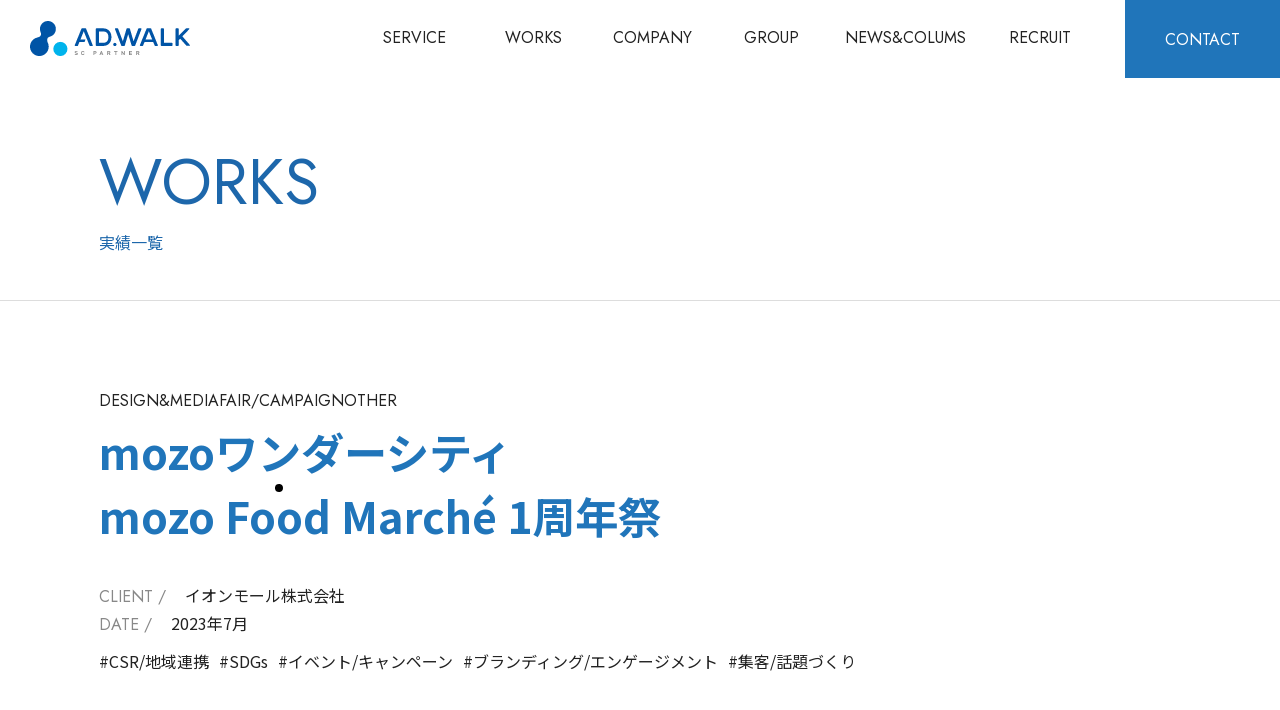

--- FILE ---
content_type: text/html; charset=UTF-8
request_url: https://adwalk.co.jp/works/mozo%E3%83%AF%E3%83%B3%E3%83%80%E3%83%BC%E3%82%B7%E3%83%86%E3%82%A3-%E3%80%80mozo-food-marche-1%E5%91%A8%E5%B9%B4%E7%A5%AD/
body_size: 39190
content:
<!doctype html>
<html lang="ja">
<head>
<meta charset="utf-8">
<title>AD.WALK＜アド・ウォーク＞</title>
        <meta name="description" content="mozoワンダーシティ 　mozo Food Marché 1周年祭 -アド・ウォークは、ショッピングセンターなどの商業施設を中心に、SCにかかわるあらゆるコミュニケーション事業をトータルにサポートします。" />
        <meta name="keywords" content="アド・ウォーク,アドウォーク,adwalk,ad.walk, 広告代理店,ショッピングセンター,SC,ショッピングモール,販売促進,販促プロモーション,しレーション,デベロッパー">
<meta name="format-detection" content="telephone=no">
<meta name="viewport" content="width=device-width,initial-scale=1.0">

<!-- ogp -->
<meta name="twitter:card" content="summary_large_image">
<meta property="og:title" content="AD.WALK＜アド・ウォーク＞">
<meta property="og:type" content="website">
<meta property="og:url" content="http://adwalk.co.jp/">
<meta property="og:image" content="https://adwalk.co.jp/cms/wp-content/themes/adwalk/common/img/ad_ogp.jpg">
<meta property="og:site_name" content="AD.WALK＜アド・ウォーク＞">

<link rel="icon" href="https://adwalk.co.jp/cms/wp-content/themes/adwalk/common/img/fabicon.ico">

<script src="https://adwalk.co.jp/cms/wp-content/themes/adwalk/common/js/viewport.js"></script>

<link rel="preconnect" href="https://fonts.gstatic.com">
<link href="https://fonts.googleapis.com/css2?family=Noto+Sans+JP:wght@400;700&display=swap" rel="stylesheet">

<link href="https://fonts.googleapis.com/css2?family=Jost:wght@400;500;600;700&display=swap" rel="stylesheet">
<link rel="stylesheet" href="https://cdn.jsdelivr.net/npm/yakuhanjp@3.3.1/dist/css/yakuhanjp.min.css">

<link rel="stylesheet" href="https://adwalk.co.jp/cms/wp-content/themes/adwalk/common/css/reset.css" media="all">
<link rel="stylesheet" href="https://adwalk.co.jp/cms/wp-content/themes/adwalk/common/css/base.css" media="all">
<link rel="stylesheet" href="https://adwalk.co.jp/cms/wp-content/themes/adwalk/common/js/slick/slick-theme.css" media="all">
<link rel="stylesheet" href="https://adwalk.co.jp/cms/wp-content/themes/adwalk/common/js/slick/slick.css" media="all">
<link rel="stylesheet" href="https://cdnjs.cloudflare.com/ajax/libs/animsition/4.0.2/css/animsition.min.css">
<link rel="stylesheet" href="https://adwalk.co.jp/cms/wp-content/themes/adwalk/common/css/style.css" media="all">



<script src="//code.jquery.com/jquery-1.12.4.min.js"></script>
<script src="//cdnjs.cloudflare.com/ajax/libs/jquery-easing/1.4.1/jquery.easing.js"></script>
<script src="//cdnjs.cloudflare.com/ajax/libs/gsap/1.20.2/TweenMax.min.js"></script>
<script src="https://adwalk.co.jp/cms/wp-content/themes/adwalk/common/js/slick/slick.min.js"></script>
<script src="https://adwalk.co.jp/cms/wp-content/themes/adwalk/common/js/jquery.matchHeight-min.js"></script>
<script src="https://adwalk.co.jp/cms/wp-content/themes/adwalk/common/js/jquery.inview.min.js"></script>
<script type="text/javascript" src="https://cdnjs.cloudflare.com/ajax/libs/animsition/4.0.2/js/animsition.min.js"></script>
<script src="https://adwalk.co.jp/cms/wp-content/themes/adwalk/common/js/common.js"></script>
<script src="https://adwalk.co.jp/cms/wp-content/themes/adwalk/common/js/script.js"></script>



<link rel="stylesheet" href="https://adwalk.co.jp/cms/wp-content/themes/adwalk/common/css/mouse-stalker.css" media="all">
<script src="https://adwalk.co.jp/cms/wp-content/themes/adwalk/common/js/mouse-stalker.js" charset="UTF-8"></script>

<!-- GA data -->
		<script type="text/javascript">
		  var _gaq = _gaq || [];
		  _gaq.push(['_setAccount', 'UA-3044010-3']);
		  _gaq.push(['_trackPageview' , 'index']);

		  (function() {
		    var ga = document.createElement('script'); ga.type = 'text/javascript'; ga.async = true;
		    ga.src = ('https:' == document.location.protocol ? 'https://ssl' : 'http://www') + '.google-analytics.com/ga.js';
		    var s = document.getElementsByTagName('script')[0]; s.parentNode.insertBefore(ga, s);
		  })();
		</script>
<!-- /GA data -->

<meta name='robots' content='max-image-preview:large' />
<script type="text/javascript">
window._wpemojiSettings = {"baseUrl":"https:\/\/s.w.org\/images\/core\/emoji\/14.0.0\/72x72\/","ext":".png","svgUrl":"https:\/\/s.w.org\/images\/core\/emoji\/14.0.0\/svg\/","svgExt":".svg","source":{"concatemoji":"https:\/\/adwalk.co.jp\/cms\/wp-includes\/js\/wp-emoji-release.min.js?ver=6.2.8"}};
/*! This file is auto-generated */
!function(e,a,t){var n,r,o,i=a.createElement("canvas"),p=i.getContext&&i.getContext("2d");function s(e,t){p.clearRect(0,0,i.width,i.height),p.fillText(e,0,0);e=i.toDataURL();return p.clearRect(0,0,i.width,i.height),p.fillText(t,0,0),e===i.toDataURL()}function c(e){var t=a.createElement("script");t.src=e,t.defer=t.type="text/javascript",a.getElementsByTagName("head")[0].appendChild(t)}for(o=Array("flag","emoji"),t.supports={everything:!0,everythingExceptFlag:!0},r=0;r<o.length;r++)t.supports[o[r]]=function(e){if(p&&p.fillText)switch(p.textBaseline="top",p.font="600 32px Arial",e){case"flag":return s("\ud83c\udff3\ufe0f\u200d\u26a7\ufe0f","\ud83c\udff3\ufe0f\u200b\u26a7\ufe0f")?!1:!s("\ud83c\uddfa\ud83c\uddf3","\ud83c\uddfa\u200b\ud83c\uddf3")&&!s("\ud83c\udff4\udb40\udc67\udb40\udc62\udb40\udc65\udb40\udc6e\udb40\udc67\udb40\udc7f","\ud83c\udff4\u200b\udb40\udc67\u200b\udb40\udc62\u200b\udb40\udc65\u200b\udb40\udc6e\u200b\udb40\udc67\u200b\udb40\udc7f");case"emoji":return!s("\ud83e\udef1\ud83c\udffb\u200d\ud83e\udef2\ud83c\udfff","\ud83e\udef1\ud83c\udffb\u200b\ud83e\udef2\ud83c\udfff")}return!1}(o[r]),t.supports.everything=t.supports.everything&&t.supports[o[r]],"flag"!==o[r]&&(t.supports.everythingExceptFlag=t.supports.everythingExceptFlag&&t.supports[o[r]]);t.supports.everythingExceptFlag=t.supports.everythingExceptFlag&&!t.supports.flag,t.DOMReady=!1,t.readyCallback=function(){t.DOMReady=!0},t.supports.everything||(n=function(){t.readyCallback()},a.addEventListener?(a.addEventListener("DOMContentLoaded",n,!1),e.addEventListener("load",n,!1)):(e.attachEvent("onload",n),a.attachEvent("onreadystatechange",function(){"complete"===a.readyState&&t.readyCallback()})),(e=t.source||{}).concatemoji?c(e.concatemoji):e.wpemoji&&e.twemoji&&(c(e.twemoji),c(e.wpemoji)))}(window,document,window._wpemojiSettings);
</script>
<style type="text/css">
img.wp-smiley,
img.emoji {
	display: inline !important;
	border: none !important;
	box-shadow: none !important;
	height: 1em !important;
	width: 1em !important;
	margin: 0 0.07em !important;
	vertical-align: -0.1em !important;
	background: none !important;
	padding: 0 !important;
}
</style>
	<link rel='stylesheet' id='wp-block-library-css' href='https://adwalk.co.jp/cms/wp-includes/css/dist/block-library/style.min.css?ver=6.2.8' type='text/css' media='all' />
<link rel='stylesheet' id='classic-theme-styles-css' href='https://adwalk.co.jp/cms/wp-includes/css/classic-themes.min.css?ver=6.2.8' type='text/css' media='all' />
<style id='global-styles-inline-css' type='text/css'>
body{--wp--preset--color--black: #000000;--wp--preset--color--cyan-bluish-gray: #abb8c3;--wp--preset--color--white: #ffffff;--wp--preset--color--pale-pink: #f78da7;--wp--preset--color--vivid-red: #cf2e2e;--wp--preset--color--luminous-vivid-orange: #ff6900;--wp--preset--color--luminous-vivid-amber: #fcb900;--wp--preset--color--light-green-cyan: #7bdcb5;--wp--preset--color--vivid-green-cyan: #00d084;--wp--preset--color--pale-cyan-blue: #8ed1fc;--wp--preset--color--vivid-cyan-blue: #0693e3;--wp--preset--color--vivid-purple: #9b51e0;--wp--preset--gradient--vivid-cyan-blue-to-vivid-purple: linear-gradient(135deg,rgba(6,147,227,1) 0%,rgb(155,81,224) 100%);--wp--preset--gradient--light-green-cyan-to-vivid-green-cyan: linear-gradient(135deg,rgb(122,220,180) 0%,rgb(0,208,130) 100%);--wp--preset--gradient--luminous-vivid-amber-to-luminous-vivid-orange: linear-gradient(135deg,rgba(252,185,0,1) 0%,rgba(255,105,0,1) 100%);--wp--preset--gradient--luminous-vivid-orange-to-vivid-red: linear-gradient(135deg,rgba(255,105,0,1) 0%,rgb(207,46,46) 100%);--wp--preset--gradient--very-light-gray-to-cyan-bluish-gray: linear-gradient(135deg,rgb(238,238,238) 0%,rgb(169,184,195) 100%);--wp--preset--gradient--cool-to-warm-spectrum: linear-gradient(135deg,rgb(74,234,220) 0%,rgb(151,120,209) 20%,rgb(207,42,186) 40%,rgb(238,44,130) 60%,rgb(251,105,98) 80%,rgb(254,248,76) 100%);--wp--preset--gradient--blush-light-purple: linear-gradient(135deg,rgb(255,206,236) 0%,rgb(152,150,240) 100%);--wp--preset--gradient--blush-bordeaux: linear-gradient(135deg,rgb(254,205,165) 0%,rgb(254,45,45) 50%,rgb(107,0,62) 100%);--wp--preset--gradient--luminous-dusk: linear-gradient(135deg,rgb(255,203,112) 0%,rgb(199,81,192) 50%,rgb(65,88,208) 100%);--wp--preset--gradient--pale-ocean: linear-gradient(135deg,rgb(255,245,203) 0%,rgb(182,227,212) 50%,rgb(51,167,181) 100%);--wp--preset--gradient--electric-grass: linear-gradient(135deg,rgb(202,248,128) 0%,rgb(113,206,126) 100%);--wp--preset--gradient--midnight: linear-gradient(135deg,rgb(2,3,129) 0%,rgb(40,116,252) 100%);--wp--preset--duotone--dark-grayscale: url('#wp-duotone-dark-grayscale');--wp--preset--duotone--grayscale: url('#wp-duotone-grayscale');--wp--preset--duotone--purple-yellow: url('#wp-duotone-purple-yellow');--wp--preset--duotone--blue-red: url('#wp-duotone-blue-red');--wp--preset--duotone--midnight: url('#wp-duotone-midnight');--wp--preset--duotone--magenta-yellow: url('#wp-duotone-magenta-yellow');--wp--preset--duotone--purple-green: url('#wp-duotone-purple-green');--wp--preset--duotone--blue-orange: url('#wp-duotone-blue-orange');--wp--preset--font-size--small: 13px;--wp--preset--font-size--medium: 20px;--wp--preset--font-size--large: 36px;--wp--preset--font-size--x-large: 42px;--wp--preset--spacing--20: 0.44rem;--wp--preset--spacing--30: 0.67rem;--wp--preset--spacing--40: 1rem;--wp--preset--spacing--50: 1.5rem;--wp--preset--spacing--60: 2.25rem;--wp--preset--spacing--70: 3.38rem;--wp--preset--spacing--80: 5.06rem;--wp--preset--shadow--natural: 6px 6px 9px rgba(0, 0, 0, 0.2);--wp--preset--shadow--deep: 12px 12px 50px rgba(0, 0, 0, 0.4);--wp--preset--shadow--sharp: 6px 6px 0px rgba(0, 0, 0, 0.2);--wp--preset--shadow--outlined: 6px 6px 0px -3px rgba(255, 255, 255, 1), 6px 6px rgba(0, 0, 0, 1);--wp--preset--shadow--crisp: 6px 6px 0px rgba(0, 0, 0, 1);}:where(.is-layout-flex){gap: 0.5em;}body .is-layout-flow > .alignleft{float: left;margin-inline-start: 0;margin-inline-end: 2em;}body .is-layout-flow > .alignright{float: right;margin-inline-start: 2em;margin-inline-end: 0;}body .is-layout-flow > .aligncenter{margin-left: auto !important;margin-right: auto !important;}body .is-layout-constrained > .alignleft{float: left;margin-inline-start: 0;margin-inline-end: 2em;}body .is-layout-constrained > .alignright{float: right;margin-inline-start: 2em;margin-inline-end: 0;}body .is-layout-constrained > .aligncenter{margin-left: auto !important;margin-right: auto !important;}body .is-layout-constrained > :where(:not(.alignleft):not(.alignright):not(.alignfull)){max-width: var(--wp--style--global--content-size);margin-left: auto !important;margin-right: auto !important;}body .is-layout-constrained > .alignwide{max-width: var(--wp--style--global--wide-size);}body .is-layout-flex{display: flex;}body .is-layout-flex{flex-wrap: wrap;align-items: center;}body .is-layout-flex > *{margin: 0;}:where(.wp-block-columns.is-layout-flex){gap: 2em;}.has-black-color{color: var(--wp--preset--color--black) !important;}.has-cyan-bluish-gray-color{color: var(--wp--preset--color--cyan-bluish-gray) !important;}.has-white-color{color: var(--wp--preset--color--white) !important;}.has-pale-pink-color{color: var(--wp--preset--color--pale-pink) !important;}.has-vivid-red-color{color: var(--wp--preset--color--vivid-red) !important;}.has-luminous-vivid-orange-color{color: var(--wp--preset--color--luminous-vivid-orange) !important;}.has-luminous-vivid-amber-color{color: var(--wp--preset--color--luminous-vivid-amber) !important;}.has-light-green-cyan-color{color: var(--wp--preset--color--light-green-cyan) !important;}.has-vivid-green-cyan-color{color: var(--wp--preset--color--vivid-green-cyan) !important;}.has-pale-cyan-blue-color{color: var(--wp--preset--color--pale-cyan-blue) !important;}.has-vivid-cyan-blue-color{color: var(--wp--preset--color--vivid-cyan-blue) !important;}.has-vivid-purple-color{color: var(--wp--preset--color--vivid-purple) !important;}.has-black-background-color{background-color: var(--wp--preset--color--black) !important;}.has-cyan-bluish-gray-background-color{background-color: var(--wp--preset--color--cyan-bluish-gray) !important;}.has-white-background-color{background-color: var(--wp--preset--color--white) !important;}.has-pale-pink-background-color{background-color: var(--wp--preset--color--pale-pink) !important;}.has-vivid-red-background-color{background-color: var(--wp--preset--color--vivid-red) !important;}.has-luminous-vivid-orange-background-color{background-color: var(--wp--preset--color--luminous-vivid-orange) !important;}.has-luminous-vivid-amber-background-color{background-color: var(--wp--preset--color--luminous-vivid-amber) !important;}.has-light-green-cyan-background-color{background-color: var(--wp--preset--color--light-green-cyan) !important;}.has-vivid-green-cyan-background-color{background-color: var(--wp--preset--color--vivid-green-cyan) !important;}.has-pale-cyan-blue-background-color{background-color: var(--wp--preset--color--pale-cyan-blue) !important;}.has-vivid-cyan-blue-background-color{background-color: var(--wp--preset--color--vivid-cyan-blue) !important;}.has-vivid-purple-background-color{background-color: var(--wp--preset--color--vivid-purple) !important;}.has-black-border-color{border-color: var(--wp--preset--color--black) !important;}.has-cyan-bluish-gray-border-color{border-color: var(--wp--preset--color--cyan-bluish-gray) !important;}.has-white-border-color{border-color: var(--wp--preset--color--white) !important;}.has-pale-pink-border-color{border-color: var(--wp--preset--color--pale-pink) !important;}.has-vivid-red-border-color{border-color: var(--wp--preset--color--vivid-red) !important;}.has-luminous-vivid-orange-border-color{border-color: var(--wp--preset--color--luminous-vivid-orange) !important;}.has-luminous-vivid-amber-border-color{border-color: var(--wp--preset--color--luminous-vivid-amber) !important;}.has-light-green-cyan-border-color{border-color: var(--wp--preset--color--light-green-cyan) !important;}.has-vivid-green-cyan-border-color{border-color: var(--wp--preset--color--vivid-green-cyan) !important;}.has-pale-cyan-blue-border-color{border-color: var(--wp--preset--color--pale-cyan-blue) !important;}.has-vivid-cyan-blue-border-color{border-color: var(--wp--preset--color--vivid-cyan-blue) !important;}.has-vivid-purple-border-color{border-color: var(--wp--preset--color--vivid-purple) !important;}.has-vivid-cyan-blue-to-vivid-purple-gradient-background{background: var(--wp--preset--gradient--vivid-cyan-blue-to-vivid-purple) !important;}.has-light-green-cyan-to-vivid-green-cyan-gradient-background{background: var(--wp--preset--gradient--light-green-cyan-to-vivid-green-cyan) !important;}.has-luminous-vivid-amber-to-luminous-vivid-orange-gradient-background{background: var(--wp--preset--gradient--luminous-vivid-amber-to-luminous-vivid-orange) !important;}.has-luminous-vivid-orange-to-vivid-red-gradient-background{background: var(--wp--preset--gradient--luminous-vivid-orange-to-vivid-red) !important;}.has-very-light-gray-to-cyan-bluish-gray-gradient-background{background: var(--wp--preset--gradient--very-light-gray-to-cyan-bluish-gray) !important;}.has-cool-to-warm-spectrum-gradient-background{background: var(--wp--preset--gradient--cool-to-warm-spectrum) !important;}.has-blush-light-purple-gradient-background{background: var(--wp--preset--gradient--blush-light-purple) !important;}.has-blush-bordeaux-gradient-background{background: var(--wp--preset--gradient--blush-bordeaux) !important;}.has-luminous-dusk-gradient-background{background: var(--wp--preset--gradient--luminous-dusk) !important;}.has-pale-ocean-gradient-background{background: var(--wp--preset--gradient--pale-ocean) !important;}.has-electric-grass-gradient-background{background: var(--wp--preset--gradient--electric-grass) !important;}.has-midnight-gradient-background{background: var(--wp--preset--gradient--midnight) !important;}.has-small-font-size{font-size: var(--wp--preset--font-size--small) !important;}.has-medium-font-size{font-size: var(--wp--preset--font-size--medium) !important;}.has-large-font-size{font-size: var(--wp--preset--font-size--large) !important;}.has-x-large-font-size{font-size: var(--wp--preset--font-size--x-large) !important;}
.wp-block-navigation a:where(:not(.wp-element-button)){color: inherit;}
:where(.wp-block-columns.is-layout-flex){gap: 2em;}
.wp-block-pullquote{font-size: 1.5em;line-height: 1.6;}
</style>
<link rel='stylesheet' id='wp-pagenavi-css' href='https://adwalk.co.jp/cms/wp-content/plugins/wp-pagenavi/pagenavi-css.css?ver=2.70' type='text/css' media='all' />
<link rel="https://api.w.org/" href="https://adwalk.co.jp/wp-json/" /><link rel="EditURI" type="application/rsd+xml" title="RSD" href="https://adwalk.co.jp/cms/xmlrpc.php?rsd" />
<link rel="wlwmanifest" type="application/wlwmanifest+xml" href="https://adwalk.co.jp/cms/wp-includes/wlwmanifest.xml" />
<meta name="generator" content="WordPress 6.2.8" />
<link rel="canonical" href="https://adwalk.co.jp/works/mozo%e3%83%af%e3%83%b3%e3%83%80%e3%83%bc%e3%82%b7%e3%83%86%e3%82%a3-%e3%80%80mozo-food-marche-1%e5%91%a8%e5%b9%b4%e7%a5%ad/" />
<link rel='shortlink' href='https://adwalk.co.jp/?p=480' />
<link rel="alternate" type="application/json+oembed" href="https://adwalk.co.jp/wp-json/oembed/1.0/embed?url=https%3A%2F%2Fadwalk.co.jp%2Fworks%2Fmozo%25e3%2583%25af%25e3%2583%25b3%25e3%2583%2580%25e3%2583%25bc%25e3%2582%25b7%25e3%2583%2586%25e3%2582%25a3-%25e3%2580%2580mozo-food-marche-1%25e5%2591%25a8%25e5%25b9%25b4%25e7%25a5%25ad%2F" />
<link rel="alternate" type="text/xml+oembed" href="https://adwalk.co.jp/wp-json/oembed/1.0/embed?url=https%3A%2F%2Fadwalk.co.jp%2Fworks%2Fmozo%25e3%2583%25af%25e3%2583%25b3%25e3%2583%2580%25e3%2583%25bc%25e3%2582%25b7%25e3%2583%2586%25e3%2582%25a3-%25e3%2580%2580mozo-food-marche-1%25e5%2591%25a8%25e5%25b9%25b4%25e7%25a5%25ad%2F&#038;format=xml" />
<!-- page only -->
<link rel="stylesheet" href="https://adwalk.co.jp/cms/wp-content/themes/adwalk/works/css/style.css" media="all">
<script src="https://adwalk.co.jp/cms/wp-content/themes/adwalk/works/js/script.js"></script>
<!--   -->
</head>
<body class="animsition" data-animsition-in-class="fade-in">
<header>
	<div class="pc_navArea">
		<h1 class="hd_logo"><a class="animsition-link" data-animsition-out-class="fade-out-right" href="https://adwalk.co.jp/"><img src="https://adwalk.co.jp/cms/wp-content/themes/adwalk/common/img/logo.svg" alt="" width="" height="" /></a></h1>
		<div class="gNav">
			<ul>
				<li class="service">
					<p class="service_tgl"><a class="animsition-link" data-animsition-out-class="fade-out-right" href="https://adwalk.co.jp/service/"><span class="en">SERVICE</span>
						<span class="jp">事業内容</span>
					</a></p>
				
					<ul class="service_list">
						<li><a class="animsition-link" data-animsition-out-class="fade-out-right" class="en" href="https://adwalk.co.jp/service/promotion/">PROMOTION PARTNER</a></li>
						<li><a class="animsition-link" data-animsition-out-class="fade-out-right" class="en" href="https://adwalk.co.jp/service/relation/">RELATION PARTNER</a></li>
						<!--<li><a class="animsition-link" data-animsition-out-class="fade-out-right" href="https://adwalk.co.jp/service/inhouse/">自社開発サービス</a></li>-->
						<li><a class="animsition-link" data-animsition-out-class="fade-out-right" href="https://adwalk.co.jp/service/faq/">FLOW&FAQ</a></li>	
					</ul>
				</li>
				<li><a class="animsition-link" data-animsition-out-class="fade-out-right" href="https://adwalk.co.jp/works/"><span class="en">WORKS</span>
					<span class="jp">実績一覧</span>
				</a></li>
				<li><a class="animsition-link" data-animsition-out-class="fade-out-right" href="https://adwalk.co.jp/company/"><span class="en">COMPANY</span>
					<span class="jp">会社情報</span>
				</a></li>
				<li><a class="animsition-link" data-animsition-out-class="fade-out-right" href="https://adwalk.co.jp/group/"><span class="en">GROUP</span>
					<span class="jp">グループ会社</span>
				</a></li>
				<li><a class="animsition-link" data-animsition-out-class="fade-out-right" href="https://adwalk.co.jp/news/"><span class="en">NEWS&COLUMS</span>
					<span class="jp">お知らせ</span>
				</a></li>
				<li><a class="animsition-link" data-animsition-out-class="fade-out-right" href="https://adwalk.co.jp/recruit/"><span class="en">RECRUIT</span>
					<span class="jp">採用情報</span>
				</a></li>
			</ul>
			<div class="contact_nav"><a class="animsition-link" data-animsition-out-class="fade-out-right" href="https://adwalk.co.jp/contact/"><span class="en">CONTACT</span>
			<span class="jp">お問い合わせ</span></a></div>
		</div>
	</div>
	
	<div class="sp_navArea">
		<div class="hd_top">
			<h1 class="hd_logo">
				<a class="animsition-link" data-animsition-out-class="fade-out-right" href="https://adwalk.co.jp/">
				<img src="https://adwalk.co.jp/cms/wp-content/themes/adwalk/common/img/logo.svg" alt="" width="" height="" class="blu" />
				<img src="https://adwalk.co.jp/cms/wp-content/themes/adwalk/common/img/logo_w.svg" alt="" width="" height="" class="wht" />
				</a>
			</h1>
			<div class="tglBtn">
				<p>
					<span></span>
					<span></span>
					<span></span>
				</p>
			</div>
		</div>
		<div class="gNav">
			<ul>
				<li>
					<a class="en" href="https://adwalk.co.jp/service/">SERVICE</a>
				
					<ul class="service_list">
						<li><a class="animsition-link" data-animsition-out-class="fade-out-right" class="en" href="https://adwalk.co.jp/service/promotion/">PROMOTION PARTNER</a></li>
						<li><a class="animsition-link" data-animsition-out-class="fade-out-right" class="en" href="https://adwalk.co.jp/service/relation/">RELATION PARTNER</a></li>
						<!--<li><a class="animsition-link" data-animsition-out-class="fade-out-right" href="https://adwalk.co.jp/service/inhouse/">自社開発サービス</a></li>-->
						<li><a class="animsition-link" data-animsition-out-class="fade-out-right" href="https://adwalk.co.jp/service/faq/">FLOW&FAQ</a></li>	
					</ul>
				</li>
				<li><a class="animsition-link" data-animsition-out-class="fade-out-right" class="en" href="https://adwalk.co.jp/works/">WORKS</a></li>
				<li><a class="animsition-link" data-animsition-out-class="fade-out-right" class="en" href="https://adwalk.co.jp/company/">COMPANY</a></li>
				<li><a class="animsition-link" data-animsition-out-class="fade-out-right" class="en" href="https://adwalk.co.jp/group/">GROUP</a></li>
				<li><a class="disabled animsition-link" data-animsition-out-class="fade-out-right" class="en" href="">NEWS&COLUMS</a></li>
				<li><a class="animsition-link" data-animsition-out-class="fade-out-right" class="en" href="https://adwalk.co.jp/recruit/">RECRUIT</a></li>
				<li><a class="animsition-link" data-animsition-out-class="fade-out-right" class="en" href="https://adwalk.co.jp/contact/">CONTACT</a></li>
			</ul>
		</div>
	</div>
</header>

<div class="cursor">
	<div class="cursor_ball cursor_ball_small" style="transform: matrix(1, 0, 0, 1, 274, 478);">
		<svg height="10" width="10">
			<circle cx="5" cy="5" r="4" stroke-width="0"></circle>
		</svg>
	</div>
</div>

<div class="contents">
<main>
	<div class="lower_top">
		<div class="inner">
			<h2 class="lower_ttl en">WORKS</h2>
			<span>実績一覧</span>
		</div>		
	</div>
	
	

	
	<section class="sec works_detail_sec">
		<div class="inner">
				        			<div class="detail_topArea">
				<div class="txtArea">
					<span class="category en">DESIGN&amp;MEDIAFAIR/CAMPAIGNOTHER</span>
					<h2 class="ttl">mozoワンダーシティ　<br />
mozo Food Marché 1周年祭</h2>
					<div class="article_info">
						<ul>
							<li>
							<span class="gr en">CLIENT /</span>
							<p class="client_name">イオンモール株式会社</p>
							</li>
							<li>
							<span class="gr en">DATE /</span>
							<p class="date_detail">2023年7月</p>
							</li>
						</ul>
						<div class="tagArea">
							<ul>
								<li>#CSR/地域連携</li><li>#SDGs</li><li>#イベント/キャンペーン</li><li>#ブランディング/エンゲージメント</li><li>#集客/話題づくり</li>							</ul>
						</div>
					</div>
				</div>
				<div class="imgArea">
					<img width="1200" height="545" src="https://adwalk.co.jp/cms/wp-content/uploads/2024/01/img_360995_1.jpg" class="attachment-full size-full" alt="" decoding="async" loading="lazy" srcset="https://adwalk.co.jp/cms/wp-content/uploads/2024/01/img_360995_1.jpg 1200w, https://adwalk.co.jp/cms/wp-content/uploads/2024/01/img_360995_1-300x136.jpg 300w, https://adwalk.co.jp/cms/wp-content/uploads/2024/01/img_360995_1-1024x465.jpg 1024w, https://adwalk.co.jp/cms/wp-content/uploads/2024/01/img_360995_1-768x349.jpg 768w" sizes="(max-width: 1200px) 100vw, 1200px" />				</div>
			</div>
			
			<div class="detail_btmArea">
			
			
			<div class="articleArea cntArea">
				<div id="overview" class="overview">
					<div class="ttlArea">
						<span class="en">OVERVIEW</span>
						<h3 class="lower_sec_ttl">
							案件について
						</h3>
					</div>
					<div class="pointArea">
						<p class="en point_tag">POINT</p>
												<ul class="point_list">
														<li>01.名古屋芸術大学×mozo ワンダーシティ産学連携プロジェクト</li>
														<li>02.mozo Food Marché開業1周年企画</li>
														<li>03.地域社会発展への継続的貢献を目指す</li>
													</ul>
						
											</div>
					<div class="article">
						2022年7月にオープンした食ゾーン「mozo Food Marche」の1周年記念として、
オープン時から数々の取り組みを行ってきた名古屋芸術大学と、
空間演出のコンセプト制作、PR動画の制作、記念福袋「つめあわせっと」パッケージデザインなどを共同開発。
施設が与える制作のチャンスに学生の柔軟な発想と意欲が館内のイメージを変えると同時に学生の未来を拓く。
地域に存続する施設に必要な継続的社会貢献の形が見え始めている。					</div>
					
				</div>
				<div class="movieArea">
									</div>
				<div id="gallery" class="gallery">
										<div class="galleryArea">
												<div class="imgArea">
							<img width="1670" height="590" src="https://adwalk.co.jp/cms/wp-content/uploads/2024/01/img_360995_2.png" class="attachment-full size-full" alt="" decoding="async" loading="lazy" srcset="https://adwalk.co.jp/cms/wp-content/uploads/2024/01/img_360995_2.png 1670w, https://adwalk.co.jp/cms/wp-content/uploads/2024/01/img_360995_2-300x106.png 300w, https://adwalk.co.jp/cms/wp-content/uploads/2024/01/img_360995_2-1024x362.png 1024w, https://adwalk.co.jp/cms/wp-content/uploads/2024/01/img_360995_2-768x271.png 768w, https://adwalk.co.jp/cms/wp-content/uploads/2024/01/img_360995_2-1536x543.png 1536w" sizes="(max-width: 1670px) 100vw, 1670px" />						</div>
												<div class="imgArea">
							<img width="2482" height="1525" src="https://adwalk.co.jp/cms/wp-content/uploads/2024/01/img_360995_3.jpg" class="attachment-full size-full" alt="" decoding="async" loading="lazy" srcset="https://adwalk.co.jp/cms/wp-content/uploads/2024/01/img_360995_3.jpg 2482w, https://adwalk.co.jp/cms/wp-content/uploads/2024/01/img_360995_3-300x184.jpg 300w, https://adwalk.co.jp/cms/wp-content/uploads/2024/01/img_360995_3-1024x629.jpg 1024w, https://adwalk.co.jp/cms/wp-content/uploads/2024/01/img_360995_3-768x472.jpg 768w, https://adwalk.co.jp/cms/wp-content/uploads/2024/01/img_360995_3-1536x944.jpg 1536w, https://adwalk.co.jp/cms/wp-content/uploads/2024/01/img_360995_3-2048x1258.jpg 2048w" sizes="(max-width: 2482px) 100vw, 2482px" />						</div>
												<div class="imgArea">
							<img width="2560" height="1708" src="https://adwalk.co.jp/cms/wp-content/uploads/2024/01/img_360995_15-scaled.jpg" class="attachment-full size-full" alt="" decoding="async" loading="lazy" srcset="https://adwalk.co.jp/cms/wp-content/uploads/2024/01/img_360995_15-scaled.jpg 2560w, https://adwalk.co.jp/cms/wp-content/uploads/2024/01/img_360995_15-300x200.jpg 300w, https://adwalk.co.jp/cms/wp-content/uploads/2024/01/img_360995_15-1024x683.jpg 1024w, https://adwalk.co.jp/cms/wp-content/uploads/2024/01/img_360995_15-768x512.jpg 768w, https://adwalk.co.jp/cms/wp-content/uploads/2024/01/img_360995_15-1536x1025.jpg 1536w, https://adwalk.co.jp/cms/wp-content/uploads/2024/01/img_360995_15-2048x1366.jpg 2048w" sizes="(max-width: 2560px) 100vw, 2560px" />						</div>
												<div class="imgArea">
													</div>
											</div>
									</div>
				
				<div id="otherworks" class="other_list">
					<div class="ttlArea">
						<span class="en">OTHER WORKS</span>
						<h3 class="lower_sec_ttl">
							その他の実績
						</h3>
					</div>
					<ul class="other_item">
																								<li>
							<a href="https://adwalk.co.jp/works/%e3%82%a4%e3%82%aa%e3%83%b3%e3%83%a2%e3%83%bc%e3%83%ab%e5%a4%a7%e9%ab%98%e3%80%80%e3%83%aa%e3%83%8b%e3%83%a5%e3%83%bc%e3%82%a2%e3%83%ab%e3%83%97%e3%83%ad%e3%83%a2%e3%83%bc%e3%82%b7%e3%83%a7%e3%83%b3/">
								<div class="imgArea">
									<img width="1024" height="1024" src="https://adwalk.co.jp/cms/wp-content/uploads/2024/11/サムネ用.jpg" class="attachment-full size-full" alt="" decoding="async" loading="lazy" srcset="https://adwalk.co.jp/cms/wp-content/uploads/2024/11/サムネ用.jpg 1024w, https://adwalk.co.jp/cms/wp-content/uploads/2024/11/サムネ用-300x300.jpg 300w, https://adwalk.co.jp/cms/wp-content/uploads/2024/11/サムネ用-150x150.jpg 150w, https://adwalk.co.jp/cms/wp-content/uploads/2024/11/サムネ用-768x768.jpg 768w" sizes="(max-width: 1024px) 100vw, 1024px" />								</div>
								<div class="txt">
										<span class="works_cat en">OTHER</span>
										<p class="works_place">イオンモール株式会社</p>
										<p class="works_ttl">イオンモール大高　<br />
リニューアルプロモーションサポート</p>
								</div>
							</a>
						</li>
												<li>
							<a href="https://adwalk.co.jp/works/mozo%e3%83%af%e3%83%b3%e3%83%80%e3%83%bc%e3%82%b7%e3%83%86%e3%82%a3-%e5%b9%b4%e9%96%93%e3%83%97%e3%83%ad%e3%83%a2%e3%83%bc%e3%82%b7%e3%83%a7%e3%83%b3%e3%82%b5%e3%83%9d%e3%83%bc%e3%83%88/">
								<div class="imgArea">
									<img width="956" height="1348" src="https://adwalk.co.jp/cms/wp-content/uploads/2024/10/RNビジュアル.jpg" class="attachment-full size-full" alt="テストコピー" decoding="async" loading="lazy" srcset="https://adwalk.co.jp/cms/wp-content/uploads/2024/10/RNビジュアル.jpg 956w, https://adwalk.co.jp/cms/wp-content/uploads/2024/10/RNビジュアル-213x300.jpg 213w, https://adwalk.co.jp/cms/wp-content/uploads/2024/10/RNビジュアル-726x1024.jpg 726w, https://adwalk.co.jp/cms/wp-content/uploads/2024/10/RNビジュアル-768x1083.jpg 768w" sizes="(max-width: 956px) 100vw, 956px" />								</div>
								<div class="txt">
										<span class="works_cat en">年間プロモーション</span>
										<p class="works_place">イオンモール株式会社</p>
										<p class="works_ttl">mozoワンダーシティ<br />
年間プロモーションサポート</p>
								</div>
							</a>
						</li>
												<li>
							<a href="https://adwalk.co.jp/works/%e6%9d%b1%e6%80%a5%e4%b8%8d%e5%8b%95%e7%94%a3%e3%81%ae%e5%95%86%e6%a5%ad%e6%96%bd%e8%a8%ad%e3%81%a7%e5%8f%96%e3%82%8a%e7%b5%84%e3%82%80%e7%92%b0%e5%a2%83%e4%bf%9d%e5%85%a8%e6%b4%bb%e5%8b%95%e3%80%8c/">
								<div class="imgArea">
									<img width="1500" height="1500" src="https://adwalk.co.jp/cms/wp-content/uploads/2024/04/2024ecomaki_aw_02.jpg" class="attachment-full size-full" alt="" decoding="async" loading="lazy" srcset="https://adwalk.co.jp/cms/wp-content/uploads/2024/04/2024ecomaki_aw_02.jpg 1500w, https://adwalk.co.jp/cms/wp-content/uploads/2024/04/2024ecomaki_aw_02-300x300.jpg 300w, https://adwalk.co.jp/cms/wp-content/uploads/2024/04/2024ecomaki_aw_02-1024x1024.jpg 1024w, https://adwalk.co.jp/cms/wp-content/uploads/2024/04/2024ecomaki_aw_02-150x150.jpg 150w, https://adwalk.co.jp/cms/wp-content/uploads/2024/04/2024ecomaki_aw_02-768x768.jpg 768w" sizes="(max-width: 1500px) 100vw, 1500px" />								</div>
								<div class="txt">
										<span class="works_cat en">OTHER</span>
										<p class="works_place">東急不動産SCマネジメント株式会社</p>
										<p class="works_ttl">東急不動産の商業施設で取り組む<br />
環境保全活動「エコマキ」</p>
								</div>
							</a>
						</li>
																</ul>
				</div>
			</div>
			
			<div class="page_nav en">
				<ul class="page_list">
					<li><a href="#overview">OVERVIEW</a></li>
					<li><a href="#otherworks">OTHER WORKS</a></li>
				</ul>
				<hr>
				<div class="pagerArea en">
					<ul class="pager">
						<li><a href="https://adwalk.co.jp/works/%e3%81%aa%e3%82%89%e3%83%95%e3%82%a1%e3%83%9f%e3%83%aa%e3%83%bc%e3%80%80%e3%83%95%e3%83%bc%e3%83%89%e3%83%89%e3%83%a9%e3%82%a4%e3%83%96%e3%83%97%e3%83%ad%e3%82%b8%e3%82%a7%e3%82%af%e3%83%88/" rel="prev"><span class="arrow"><img src="https://adwalk.co.jp/cms/wp-content/themes/adwalk/common/img/works_arrow_left.svg" /></span>PREV WORK</a></li>
						<li><a href="https://adwalk.co.jp/works/momo%e3%83%86%e3%83%a9%e3%82%b9%ef%bc%9amomo%e3%81%be%e3%81%bf%e3%82%8c%e3%83%95%e3%82%a7%e3%82%b9-in-summer/" rel="next"><span class="arrow next_pc"><img src="https://adwalk.co.jp/cms/wp-content/themes/adwalk/common/img/works_arrow_right.svg" /></span>NEXT WORK<span class="arrow next_sp">→</span></a></li>
					</ul>
					<p class="backlist"><a href="https://adwalk.co.jp/works/"><span class="back"><img src="https://adwalk.co.jp/cms/wp-content/themes/adwalk/common/img/works_list.svg" alt="" /></span>BACK TO LIST</a></p>
				</div>
				
			</div>
			
			
			</div>
						
		</div>
	</section>
	
	<section class="sec contact_sec noise">
		<div class="inner">
			<div class="ttlArea view_item">
				<h2 class="sec_ttl en">CONTACT</h2>
				<span>お問い合わせ</span>
			</div>
			<div class="contactArea view_item">
				<ul>
					<li>
						<a class="animsition-link" data-animsition-out-class="fade-out-right" href="https://adwalk.co.jp/contact/">
							<div class="txt">
								<h3>お仕事に関するお問い合わせ</h3>
								<p>お見積りなど詳しいご相談は、<br>
お問い合わせフォームをご利用ください。</p>
							</div>
							<p class="arrow_r"><span class="arrow_mov"></span></p>
						</a>
					</li>
					<li>
						<a class="animsition-link" data-animsition-out-class="fade-out-right" href="https://adwalk.co.jp/contact_staff/">
							<div class="txt">
								<h3>外部協力会社・スタッフお問い合わせ</h3>
								<p>当社では、各分野でご協力いただける<br>
外部協力会社様・スタッフ様を募集しております。</p>
							</div>
							<p class="arrow_r"><span class="arrow_mov"></span></p>
						</a>
					</li>
				</ul>
			</div>
		</div>
	</section>
</main>

<footer class="noise">
	<div class="inner">
		<div class="logoArea sp"><img src="https://adwalk.co.jp/cms/wp-content/themes/adwalk/common/img/logo_w.svg" alt="" width="" height="" /></div>
		<div class="ft_top">
			<ul>
				<!--<li><a class="animsition-link" data-animsition-out-class="fade-out-right" href="https://adwalk.co.jp/service/inhouse/"><p>自社開発サービス</p>
				<p class="arrow_r"><span class="arrow_mov"></span></p></a></li>-->
				<li><a class="animsition-link" data-animsition-out-class="fade-out-right" href="https://adwalk.co.jp/service/company/#access"><p class="en">ACCESS</p><p class="arrow_r"><span class="arrow_mov"></span></p></a></li>
			</ul>
		</div>
		<div class="ft_btm">
			<div class="logoArea pc"><img src="https://adwalk.co.jp/cms/wp-content/themes/adwalk/common/img/logo_w.svg" alt="" width="" height="" /></div>
			<div class="sitemap">
				<ul class="">
					<li>
						<a class="animsition-link" data-animsition-out-class="fade-out-right" class="en" href="https://adwalk.co.jp/service/">SERVICE</a>
						<ul class="ft_service_list">
						<li><a class="animsition-link" data-animsition-out-class="fade-out-right" class="en" href="https://adwalk.co.jp/service/promotion/">PROMOTION PARTNER</a></li>
						<li><a class="animsition-link" data-animsition-out-class="fade-out-right" class="en" href="https://adwalk.co.jp/service/relation/">RELATION PARTNER</a></li>
						<!--<li><a class="animsition-link" data-animsition-out-class="fade-out-right" href="https://adwalk.co.jp/service/inhouse/">自社開発サービス</a></li>-->
						<li><a class="animsition-link" data-animsition-out-class="fade-out-right" href="https://adwalk.co.jp/service/faq/">FLOW&FAQ</a></li>
						</ul>
					</li>
				</ul>
				<ul>
					<li><a class="animsition-link" data-animsition-out-class="fade-out-right" class="en" href="https://adwalk.co.jp/works/">WORKS</a></li>
					<li><a class="animsition-link" data-animsition-out-class="fade-out-right" class="en" href="https://adwalk.co.jp/company/">COMPANY</a></li>
					<li><a class="animsition-link" data-animsition-out-class="fade-out-right" class="en" href="https://adwalk.co.jp/group/">GROUP</a></li>
					<li><a class="animsition-link" data-animsition-out-class="fade-out-right" class="en" href="https://adwalk.co.jp/news/">NEWS&COLUMS</a></li>
					<li><a class="animsition-link" data-animsition-out-class="fade-out-right" class="en" href="https://adwalk.co.jp/recruit/">RECRUIT</a></li>
					<li><a class="animsition-link" data-animsition-out-class="fade-out-right" class="en" href="https://adwalk.co.jp/contact/">CONTACT</a></li>
				</ul>
				<ul>
					<li><a class="animsition-link" data-animsition-out-class="fade-out-right" href="https://adwalk.co.jp/privacypolicy/">個人情報保護方針</a></li>
					<li><a class="animsition-link" data-animsition-out-class="fade-out-right" href="https://adwalk.co.jp/securitypolicy/">情報セキュリティ方針</a></li>
				</ul>
			</div>
			
			
		</div>
		<div class="btmArea">
			<ul class="sp btm_sp_policy">
					<li><a class="animsition-link" data-animsition-out-class="fade-out-right" href="https://adwalk.co.jp/privacypolicy/">個人情報保護方針</a></li>
					<li><a class="animsition-link" data-animsition-out-class="fade-out-right" href="https://adwalk.co.jp/securitypolicy/">情報セキュリティ方針</a></li>
			</ul>
			<small class="copyright">Copyright &copy; AD.WALK All rights reserved.</small>
		</div>
	</div>
</footer>
</div>
</body>
</html>

--- FILE ---
content_type: text/css
request_url: https://adwalk.co.jp/cms/wp-content/themes/adwalk/common/css/base.css
body_size: 1537
content:
@charset "UTF-8";

/* CSS Document */
/* ----------------------------------------------------------------------------------------------------
  settings
* --------------------------------------------------------------------------------------------------*/
body {
	text-justify:inter-ideograph;
	-webkit-text-size-adjust:100%;
 	font-family: YakuHanJP, 'Noto Sans JP', 游ゴシック体, 'Yu Gothic', YuGothic,'ヒラギノ角ゴシック Pro', 'Hiragino Kaku Gothic Pro',  メイリオ, Meiryo, Osaka, 'ＭＳ Ｐゴシック', 'MS PGothic', sans-serif; 
	color:#222222;
	font-size:16px;
	font-weight:400;
	line-height:1;
}


.mincho{
	font-family: Georgia,游明朝,"Yu Mincho",YuMincho,"Hiragino Mincho ProN",HGS明朝E,メイリオ,Meiryo,serif;
}
.gothic{
	font-family: 'Noto Sans JP', 游ゴシック体, 'Yu Gothic', YuGothic,'ヒラギノ角ゴシック Pro', 'Hiragino Kaku Gothic Pro',  メイリオ, Meiryo, Osaka, 'ＭＳ Ｐゴシック', 'MS PGothic', sans-serif; 
}

.en{
	font-family: 'Jost', sans-serif;
}

a {
	color: inherit;
	text-decoration:none;
}

img {
	width:100%;
	height:auto;
}

.italic{
	font-style: italic;
}


@media screen and (min-width: 769px) {
	.sp {
		display:none ;
	}
	
	.pc {
		display:block ;
	}
}

@media screen and (max-width: 768px) {
	/*
	html {
		font-size:calc(100vw / 0.768);
	}
  body {
  	font-size:0.024rem;
  }
  */
	.sp {
		display:block ;
	}
	
	.pc {
		display:none ;
	}
}



@media print,screen and (min-width:769px) {
	a:hover,a:hover img:not('.not-hover') {
		opacity:.85;
	}
}




--- FILE ---
content_type: text/css
request_url: https://adwalk.co.jp/cms/wp-content/themes/adwalk/common/css/style.css
body_size: 35476
content:
/***********************
	全体
	********************/
/*** inview ***/
.view_item{
	opacity: 0;
	transform: translate(0,60px); 
	-webkit-transform: translate(0,60px);
	transition: 1.5s;
}

.view{
	opacity: 1.0;
	transform: translate(0,0); 
	-webkit-transform: translate(0,0);
}

.fade_item{
	transform: scale(0, 0);
	-webkit-transform: scale(0, 0);
	opacity: 0;
	transition: 1s;
}

.fade{
	transform: scale(1, 1);
	-webkit-transform: scale(1, 1);
	opacity: 1.0;
}

.disabled{
    pointer-events: none;
    color: #c0c0c0;
    
}

/***********************
	pc
	********************/
@media screen and (min-width: 769px) {
	
	/***********
		header
		*********/
	header{
		
	}
	
	.sp_navArea{
		display: none;
	}
	
	.pc_navArea{
		display: flex;
		justify-content: space-between;
		align-items: center;
		width: 100%;
		position: fixed;
		top: 0;
		z-index: 1000;
		background-color: #fff;
	}
	
	.fixed{
		
	}
	
	.pc_navArea .hd_logo{
		max-width: 160px;
		margin-left: 30px;
	}
	
	.pc_navArea .gNav{
		display: flex;
		justify-content: space-between;
	}
	
	.pc_navArea .gNav ul{
		margin-right: 40px;
	}
	
	.pc_navArea .gNav ul li{
		margin-left: 25px;
		display: inline-block;
		padding: 30px 0;
		min-width: 90px;
		font-family: 'Jost';
	}
	
	.pc_navArea .gNav a{
		position: relative;
		display: block;
		width: 100%;
		text-align: center;
	}
	
	.pc_navArea .gNav a .en{
		opacity: 1;
		transition: all .3s;
	}
	
	.pc_navArea .gNav a:hover .en{
		opacity: 0;
	}
	
	.pc_navArea .gNav a .jp{
		opacity: 0;
		transition: all .3s;
		font-size: 0.85em;
		position: absolute;
		text-align: center;
		width: 100%;
		left: 0;
		margin: auto;
		top: 50%;
		transform: translateY(-50%);
	}
	
	.pc_navArea .gNav a:hover .jp{
		opacity: 1;
	}
	
	.pc_navArea .gNav ul .service{
		position: relative;
		padding-bottom: 0;
	}
	
	.pc_navArea .gNav ul li .service_tgl{
		margin-bottom: 30px;
	}
	
	.pc_navArea .gNav ul li .service_list{
		display: none;
		position: absolute;
		z-index: 10;
		width: 300px;
	}
	
	.pc_navArea .gNav ul li .service_list li{
		display: block;
		margin-left: 0;
		margin-right: 0;
		margin-bottom: 20px;
		padding: 0;
		font-size: 0.85em;
		
	}
	
	.pc_navArea .gNav ul li .service_list li a{
		text-align: left;
	}
	
	.pc_navArea .gNav .contact_nav{
		
		color: #fff;
	}
	
	.pc_navArea .gNav .contact_nav a{
		display: block;
		width: 100%;
		padding: 30px 40px;
		background-color: #2075ba;
		position: relative;
	}
	
	/***********
		topArea
		*********/
	.topArea{
		position: relative;
		width: 100%;
		height: calc(100vh - 78px );
		top: 78px;
	}
	
	
	/***********
		movie
		*********/
	.movieArea{
		width: 100%;
		height: 100%;
		position: relative;
		overflow: hidden;
	}
	
	.movieArea video{
		position: absolute;
		min-width: 100%;
		min-height: 100%;
		height: 100%;
		width: auto;
		left: 50%;
		transform: translateX(-50%);
		margin: auto;
		top: 0;
		object-fit: cover;
	}
	
	.topArea .topnews{
		position: absolute;
		bottom: 20px;
		left: 30px;
	}
	
	.topArea .topnews .newsArea{
		font-size: 0.85em;
		display: flex;
	}
	
	.topArea .topnews .newsArea dt{
		color: #2075ba;
		margin-right: 15px;
	}
	
	.topArea .topnews .newsArea dd{
		
	}
	
	.topArea .topnews .newsArea dd a{
		text-decoration: underline;
	}
	
	.topArea .scrollArea{
		position: absolute;
		bottom: 20px;
		right: 30px;
	}
	
	.topArea .scrollArea p{
		display: inline-block;
		letter-spacing: 1px;
	}
	
	.topArea .scrollArea .arrow{
		width: 15px;
		display: inline-block;
		vertical-align: middle;
		margin-left: 10px;
		-webkit-animation: scr 2s infinite;
		animation: scr 2s infinite;
	}
	
	@-webkit-keyframes scr {
  0% {
    -webkit-transform: translate(0, 0);
  }
  20% {
    -webkit-transform: translate(0px, 8px);
  }
  40% {
    -webkit-transform: translate(0, 0px);
  }
}
@keyframes scr {
  0% {
    transform: translate(0, 0);
  }
  20% {
    transform: translate(0px, 8px);
  }
  40% {
    transform: translate(0, 0px);
  }
}
	
	
	.inner{
		width: 1082px;
		margin: 0 auto;
	}
	
	/***********
		moreBtn
		*********/
	.moreBtn{
		font-family:'Jost';
	}
	
	.moreBtn a{
		display: block;
	}
	
	.moreBtn p{
		display: inline-block;
		font-size: 0.85em;
		vertical-align: middle;
		letter-spacing: 0.1em;
	}
	
	.moreBtn .arrow_maru{
		width: 75px;
		height: 75px;
		background-color: #2075ba;
		border-radius: 50%;
		position: relative;
		margin-left: 30px;
		overflow: hidden;
	}
	
	.moreBtn .arrow_maru::before,
	.moreBtn .arrow_maru::after{
		content: "";
		display: block;
		width: 25px;
		height: 7px;
		background: url(../img/arrow_wht.svg) no-repeat;
		position: absolute;
		left: 25px;
		margin: auto;
		top: 45%;
		-webkit-transition: -webkit-transform .7s;
		transition: transform .7s;
	}
	
	.moreBtn .arrow_maru::after{
		opacity: 0;
		left: -25px;
	}
	
	.moreBtn .arrow_maru:hover::before {
	-webkit-transform: translateX(50px);
  transform: translateX(50px);
  opacity: 0;
	}
	.moreBtn .arrow_maru:hover::after {
	  -webkit-transform: translateX(50px);
  transform: translateX(50px);
  opacity: 1;
	}
	
	
	
	
	/***********
		sec_ttl
		*********/
		
	.ttlArea{
		margin-bottom: 40px;
	}
	
	.ttlArea .sec_ttl{
		font-size: 3.5em;
		color: #2075ba;
		margin-bottom: 25px;
	}
	
	.ttlArea span{
		color: #2075ba;
		display: block;
	}
	
	
	
	/***********
		intro
		*********/
	.intro{
		padding: 130px 0;
	}
	
	.introArea{
		margin: 50px auto 0;
		display: flex;
		justify-content: space-between;
	}
	
	.introArea .lead_copy{
		
	}
	
	.introArea .lead_copy .lead1{
		width: 360px;
		margin-bottom: 15px;
		display: block;
	}
	
	.introArea .lead_copy .lead2{
		width: 400px;
		display: block;
	}
	
	.introArea .lead_copy span{
		position: relative;
	}
	
	.introArea .lead_copy span::after{
		content: "";
		display: block;
		width: 100%;
		height: 100%;
		position: absolute;
		top: 0;
		left: 0;
		right: 0;
		bottom: 0;
		background-color: #323232;
		-webkit-transition: -webkit-transform 0.3s;
	    transition: -webkit-transform 0.3s;
	    transition: transform 0.3s;
	    transition: transform 0.3s, -webkit-transform 0.3s;
	    -webkit-transition-timing-function: ease-in;
	    transition-timing-function: ease-in;
	}
	
	.introArea .lead_copy .lead2::after{
		transition-delay: .3s;
	}
	
	.introArea .lead_copy .scale::after{
		-webkit-transform: scaleX(0);
	    transform: scaleX(0);
	    -webkit-transform-origin: right;
	    transform-origin: right;
	}
	
	
	.introArea .txtArea{
		width: 480px;
	}
	
	.introArea .txtArea h3{
		font-size: 1.7em;
		line-height: 1.75;
		margin-bottom: 20px;
		font-weight: 700;
		letter-spacing: 0.1em;
	}
	
	.introArea .txtArea p{
		line-height: 2;
	}
	
	.introArea .txtArea .comment{
		display: block;
		font-size: 0.8em;
		margin-bottom: 40px;
		margin-top: 20px;
	}
	
	/***********
		service_sec
		*********/
	
	.service_sec{
		width: 100%;
		padding: 150px 0;
		background-color: #f8f8f8;
		position: relative;
	}
	
	.service_sec .bg_txt{
		width: 100%;
		overflow: hidden;
		position: absolute;
		top: 400px;
	}
	
	.service_sec .bg_txt p{
		display: flex;
	}
	
	.service_sec .bg_txt p span{
		margin:0;
		white-space : nowrap;
		line-height : 1em;
		animation : scroll01 40s linear infinite;
		color: #2f4f6a;
		opacity: 0.05;
		font-size: 15em;
	}
	
	.service_sec .bg_txt p span:first-child{
		padding-left: 0;
	}
	
	.service_sec .bg_txt p span:nth-child(2){
		padding-left: 50%;
	}
	
	
	@keyframes scroll01{
0% { transform: translateX(0)}
100% { transform: translateX(-100%)}
}
	
	.service_sec .leadArea{
		display: flex;
		justify-content: space-between;
		align-items: center;
		margin-bottom: 90px;
	}
	
	.service_sec .leadArea .txtArea{
		
	}
	
	.service_sec .leadArea .txtArea h3{
		font-size: 1.75em;
		font-weight: 700;
		margin-bottom: 20px;
		letter-spacing: 0.1em;
	}
	
	.service_partner{
		display: flex;
		justify-content: space-between;
		position: relative;
	}
	
	.service_partner .kakeru{
		width: 110px;
		height: auto;
		position: absolute;
		left: 0;
		right: 0;
		margin: auto;
		top: 44%;
		z-index: 1;
	}
	
	.service_partner .service_list{
		width: 520px;
		display: flex;
		flex-direction: column;
    flex: 1 0 auto; /* fix IE11 */
    position: relative;
    z-index: 2;
	}
	
	.service_partner .service_list .list_ttl{
		text-align: center;
		font-size: 2em;
		letter-spacing: 0.1em;
		margin-bottom: 50px;
	}
	
	.current{
		color: #2075ba
	}
	
	.service_partner .service_list ul{
		display: flex;
		flex-wrap: wrap;
		margin-bottom: 40px;
	}
	
	.service_partner .service_list ul li{
		width: 260px;
		min-height: 305px;
		display: flex;
    flex: 1 0 auto; 
    
	}
	
	.service_partner .service_list ul li a{
		display: block;
		width: 100%;
		margin: 0 auto;
		border-bottom: solid 1px #e1e1e1;
		border-right: solid 1px #e1e1e1;
		transition: all .5s;
	}
	
	.service_partner .service_list ul li a:hover{
		background: #fff;
	}
	
	.service_partner .service_list:hover .list_ttl{
		color: #2075ba
	}
	
	.service_partner .service_list ul li:nth-child(2n) a{
		border-right: none;
	}
	
	.service_partner .service_list ul li:nth-child(3) a,
	.service_partner .service_list ul li:nth-child(4) a{
		border-bottom: none;
	}
	
	.service_partner .service_list ul li .img{
		width: 160px;
		margin: 0 auto 15px;
		 padding-top: 15px;
	}
	
	.service_partner .service_list ul li .txt{
		width: 230px;
		margin: 0 auto 30px;
	}
	
	.service_partner .service_list ul li h4{
		text-align: center;
		font-size: 0.9em;
		font-weight: 700;
		letter-spacing: 0.1em;
		margin-bottom: 10px;
	}
	
	.service_partner .service_list ul li p{
		line-height: 2;
		font-size: 0.85em;
	}
	
	.service_partner .service_list .about_link{
		text-align: center;
		margin-top: auto;
		margin-bottom: 0;
	}
	
	.service_partner .service_list .about_link a{
		color: #2075ba;
		padding-bottom: 5px;
		font-family: 'Jost';
		border-bottom: solid 1px #2075ba;
	}
	
	/***********
		works_sec
		*********/
		
	.works_sec{
		padding: 0px 0 150px;
	}
	
	.works_sec .works_top{
		width: 100%;
		background-color: #2075ba;
		padding-top: 150px;
		padding-bottom: 75px;
				
	}
	
	.works_sec .works_top .inner{
		display: flex;
		justify-content: space-between;
	}
	
	.works_sec .works_top .ttlArea .sec_ttl,
	.works_sec .works_top .ttlArea span{
		color: #fff;
	}
	
	.moreBtn_w{
		
	}
	
	.moreBtn_w a{
		display: block;
	}
	
	.moreBtn_w p{
		display: inline-block;
		font-size: 0.85em;
		vertical-align: middle;
		letter-spacing: 0.2em;
		color: #fff;
	}
	
	.moreBtn_w .arrow_maru{
		width: 75px;
		height: 75px;
		background-color: #fff;
		border-radius: 50%;
		position: relative;
		margin-left: 30px;
	}
	
	.moreBtn_w .arrow_maru::before,
	.moreBtn_w .arrow_maru::after{
		content: "";
		display: block;
		width: 25px;
		height: 7px;
		background: url(../img/arrow_blue.svg) no-repeat;
	}
	
	.works_list{
		position: relative;
	}
	
	.works_list::before{
		content: "";
		display: block;
		width: 100%;
		height: 40px;
		background: url(../img/noise_bl.png);
		position: absolute;
		top: 0;
		left: 0;
	}
	
	
	.works_list .slideArea{
		margin-bottom: 90px;
	}
	
	.works_list .slideArea  .slider{
		
	}
	
	.works_list .slideArea  .slider li{
		position: relative;
		width: 424px;
		height: auto;
		z-index: 10;
		margin-top: 30px;
		transform: translateY(0);
		transition: all 0.6s ease-in-out;
	}
	
	.works_list .slideArea  .slider li a{
		display: block;
		width: 100%;
		height: 100%;
	}
	
	.works_list .slideArea  .slider li a .imgArea{
		position: relative;
		width: 424px;
		height: 424px;
		overflow: hidden;;
	}
	
	.works_list .slideArea  .slider li a .imgArea img{
		position: absolute;
		min-width: 100%;
		min-width: 100%;
		width: 100%;
		height: auto;
		top: 0;
		left: 0;
		right: 0;
		margin: auto;
	}
	
	.works_list .slideArea  .slider li a .overray{
		width: 100%;
		height: 100%;
		background: rgba(29, 103, 171, 0.7);
		position: absolute;
		top: 0;
		left: 0;
		opacity: 0;
		transition: ease-in .3s;
	}
	
	.works_list .slideArea  .slider li a:hover .overray{
		opacity: 1;
	}
	
	.works_list .slideArea  .slider .slick-current{
		transform: translateY(-30px);
		
	}
	
	.works_list .slideArea  .slider .slick-current a .overray{
		opacity: 1;
	}
	
	.works_list .slideArea  .slider li a .overray .txt{
		color: #fff;
		position: absolute;
		bottom: 30px;
		left: 30px;
	}
	
	.works_list .slideArea  .slider li a .overray .txt .works_cat{
		font-size: 0.85em;
	}
	
	.works_list .slideArea  .slider li a .overray .txt .works_place{
		font-size: 0.85em;
		margin-top: 20px;
	}
	
	.works_list .slideArea  .slider li a .overray .txt .works_ttl{
		font-weight: 600;
		margin-top: 10px;
		line-height: 1.5;
	}
	
	.works_btm{
		
	}
	
	.works_btm h3{
		font-size: 2em;
		font-weight: 600;
		margin-bottom: 40px;
	}
	
	.works_btm .client_list{
		margin-bottom: 100px;
	}
	
	.works_btm .client_list ul{
		display: flex;
		flex-wrap: wrap;
		justify-content: center;
	}
	
	.works_btm .client_list ul li{
		width: 200px;
		margin-right: 5px;
	}
	
	.works_btm .client_list ul .long{
		width: 400px;
	} 
	
	.works_btm .pdf a{
		display: block;
		width: 100%;
		height: auto;
		text-align: center;
		padding: 35px 0;
		background-color: #e8f1f8;
	}
	
	/***********
		group_sec
		*********/
	.group_sec{
		width: 100%;
		padding: 150px 0;
		background-color: #f8f8f8;
	}
	
	.group_sec .inner{
		display: flex;
		justify-content: space-between;
	}
	
	.group_sec .group_txt{
		width: 510px;
	}
	
	.group_sec .group_txt h3{
		font-size: 1.7em;
		line-height: 1.75;
		margin-bottom: 20px;
		font-weight: 700;
		letter-spacing: 0.1em;
	}
	
	.group_sec .group_txt .txt{
		width: 480px;
		margin-bottom: 50px;
	}
	
	.group_sec .group_txt p{
		line-height: 2em;
	}
	
	.group_sec .group_img{
		width: 580px;
		position: relative;
	}
	
	.group_sec .group_img .stand{
		position: relative;
		width: 450px;
		margin: 0 auto;
	}
	
	.group_sec .group_img li{
		width: 280px;
		position: absolute;
	}
	
	.group_sec .group_img .group_list1{
		top: -80px;
		left: 0;
		right: 0;
		margin: auto;
		transition-delay: .5s;
	}
	
	.group_sec .group_img .group_list2{
		bottom: 0;
		left: 0;
		transition-delay: 1s;
	}
	
	.group_sec .group_img .group_list3{
		bottom: 0;
		right: 0;
		transition-delay: 1.5s;
	}
	
	/***********
		contact_sec
		*********/
	.contact_sec{
		width: 100%;
		padding: 150px 0;
		background-color: #2075ba;
		position: relative;
		z-index: 700;
	}
	
	.contact_sec .ttlArea .sec_ttl{
		color: #fff;
	}
	
	.contact_sec .ttlArea span{
		color: #fff;
	}
	
	.contact_sec .contactArea{
		color: #fff;
		margin-top: 50px;
	}
	
	.contact_sec .contactArea ul{
		display: flex;
		justify-content: space-between;
	}
	
	.contact_sec .contactArea ul li{
		width: 510px;
	}
	
	.contact_sec .contactArea ul li a{
		text-align: center;
		padding: 60px 0 100px;
		width: 100%;
		display: block;
		border: solid 2px #3e83c2;
		box-sizing: border-box;
		position: relative;
	}
	
	.contact_sec .contactArea ul li a .txt{
		
		
	}
	
	.contact_sec .contactArea ul li a .txt h3{
		font-size: 1.25em;
		margin-bottom: 15px;
		font-weight: 600;
	}
	
	.contact_sec .contactArea ul li a .txt p{
		line-height: 2em;
	}
	
	.contact_sec .contactArea ul li a .arrow_r{
		display: block;
		width: 50px;
		height: 50px;
		position: absolute;
		bottom: 25px;
		right: 40px;
	}
	
	.arrow_mov{
		display: block;
		width: 50px;
		height: 50px;
		position: relative;
		overflow: hidden;
	}
	
	.arrow_mov::before,
	.arrow_mov::after{
		content: "";
		display: block;
		width: 25px;
		height: 7px;
		background: url(../img/arrow_wht.svg) no-repeat;
		position: absolute;
		left: 25px;
		margin: auto;
		top: 45%;
		-webkit-transition: -webkit-transform .7s;
		transition: transform .7s;
	}
	
	.arrow_mov::after{
		opacity: 0;
		left: -25px;
	}
	
	a:hover .arrow_mov::before {
	-webkit-transform: translateX(50px);
  transform: translateX(50px);
  opacity: 0;
	}
	a:hover .arrow_mov::after {
	  -webkit-transform: translateX(50px);
  transform: translateX(50px);
  opacity: 1;
	}
	
	.arrow_mov_bl{
		display: block;
		width: 50px;
		height: 50px;
		position: relative;
		overflow: hidden;
	}
	
	.arrow_mov_bl::before,
	.arrow_mov_bl::after{
		content: "";
		display: block;
		width: 25px;
		height: 7px;
		background: url(../img/arrow_blue.svg) no-repeat;
	}
	
	
	/***********
		footer
		*********/
	
	footer{
		width: 100%;
		background-color: #383737;
		padding: 150px 0;
		color: #fff;
	}
	
	footer .ft_top{
		border-bottom: solid 1px #727171;
	}
	
	footer .ft_top ul{
		margin-bottom: 45px;
		display: flex;
		justify-content: space-between;
	}
	
	footer .ft_top ul li{
		width: 510px;
	}
	
	footer .ft_top ul li a{
		padding: 40px 0;
		width: 100%;
		display: block;
		border: solid 2px #727171;
		box-sizing: border-box;
		position: relative;
	}
	
	footer .ft_top ul li a p{
		margin-left: 40px;
		color: #fff;
	}
	
	footer .ft_top ul li a .arrow_r{
		display: block;
		width: 25px;
		position: absolute;
		right: 40px;
		top: 50%;
		transform: translateY(-50%);
	}
	
	footer .ft_btm{
		display: flex;
		justify-content: space-between;
		margin-bottom: 45px;
		margin-top: 45px;
	}
	
	footer .ft_btm .logoArea{
		width: 159px;
	}
	
	footer .ft_btm .sitemap{
		font-family: 'Jost';
		width: 520px;
		display: inline-flex;
		justify-content: space-between;
	}
	
	footer .ft_btm .sitemap ul{
		
	}
	
	footer .ft_btm .sitemap ul li a{
		margin-bottom: 15px;
		display: block;
	}
	
	footer .ft_btm .sitemap .ft_service_list{
		
	}
	
	footer .ft_btm .sitemap .ft_service_list li{
		font-size: 0.85em;
		font-family: 'Jost';
	}
	
	footer .btmArea{
		display: flex;
		justify-content: space-between;
		font-size: 0.8em;
		color: #727171;
	}
	
	footer .privacypolicy a{
		text-decoration: underline;
	}
	
	/***********
		ノイズ設定
		*********/
	.noise{
		position: relative;
		z-index: 1;
	}
	
	.noise::before{
		content: "";
		display: block;
		width: 100%;
		height: 100%;
		background: url(../img/noise.png);
		position: absolute;
		top: 0;
		left: 0;
		z-index: -1;
		opacity: 0.2;
	}
	
	/***********
		下層ttl
		*********/
	
	.lower_top{
		padding: 150px 0 50px;
		border-bottom: solid 1px #dddddd;
	}
	
	.lower_top .lower_ttl{
		color: #1d67ab;
		font-size: 4em;
		margin-bottom: 20px;
	}
	
	.lower_top span{
		color: #1d67ab;
	}
	
	.lower_sec_ttl{
		font-size: 2em;
		color: #1d67ab;
		font-weight: 600;
		margin-top: 15px;
		letter-spacing: 0.1em;
	}
	
	.page_nav{
		position: absolute;
		top: 0;
		left: 0;
		z-index: 500;
	}
	
	.nav_fixed{
		position: fixed;
		top: 80px;
		z-index: 1000;
	}
	
}

/***********************
	ナビ
	********************/
@media screen and (max-width: 1080px) {
	
		.pc_navArea{
		display: none;
	}
	
		/***********
		header
		*********/
	header{
		
	}
	
	.sp_navArea{
		display:block;
		background-color: #fff;
		position: fixed;
		top: 0;
		left: 0;
		z-index: 1000;
		width: 100%;
	}
	
	.sp_navArea .hd_top{
		display: flex;
		justify-content: space-between;
		align-items: center;
		width: 100%;
		height: 70px;
		position: relative;
		z-index: 1000;
	}
	
	.sp_navArea .hd_top .hd_logo{
		max-width: 160px;
		width: 30%;
		margin-left: 5%;
	}
	
	.hd_top .blu{
		display: block;
		border-bottom: none;
	}
	
	.hd_top .wht{
		display: none;
	}
	
	.changeColor{
		background-color: #2075ba;
	}
	
	.changeColor .blu{
		display: none;
	}
	
	.changeColor .wht{
		display: block;
	}
	
	/*メニュー開閉ボタン*/
.tglBtn{
		display: block;
		width: 70px;
		height: 70px;
		background-color: #2075ba;
		
	}
	
.tglBtn p{
	position: relative;
	width: 33px;
	height: 23px;
	margin: 0 auto;
	cursor: pointer;
	top: 23px;
}

.tglBtn span{
		display: block;
		height: 2px;
		background: #fff;
		position:absolute;
		width: 100%;
		right: 0;
		-webkit-transition: 0.5s ease-in-out;
		-moz-transition: 0.5s ease-in-out;
		transition: 0.5s ease-in-out;	
	}
.tglBtn span:nth-child(1){
		top:0px;
	}
.tglBtn span:nth-child(2){
		top: 10px;
	}
	
.tglBtn span:nth-child(3){
		top: 21px;
}
	
/*開閉ボタンopen時*/
.open{
}

.open span{
}


.open span:nth-child(1) {
			top: 7px;
		   -webkit-transform: rotate(135deg);
			-moz-transform: rotate(135deg);
			transform: rotate(135deg);
		}
.open span:nth-child(2){
	display: none;
}

.open span:nth-child(3) {
			top: 7px;
			width: 100%;
			-webkit-transform: rotate(-135deg);
			-moz-transform: rotate(-135deg);
			transform: rotate(-135deg);
}
	
	
	.sp_navArea .hd_logo{
		max-width: 117px;
		margin-left: 30px;
	}
	
	.sp_navArea .gNav{
		width: 100%;
		height: calc(100vh - 70px);
		background-color: #2075ba;
		color: #fff;
		font-family: 'Jost';
		display: none;
	}
	
	.sp_navArea .gNav ul{
		width: 50%;
		margin: 0 auto;
		padding: 70px 0;
	}
	
	.sp_navArea .gNav ul li{
		font-size: 1.5em;
		margin-bottom: 30px;
		letter-spacing: 0.1em;
		
		
	}
	
	.sp_navArea .gNav ul li .service_list{
		width: 100%;
		padding: 30px 0 0;
	}
	
	.sp_navArea .gNav ul li .service_list li{
		display: block;
		font-size: 1em;
		color: #a9c2de;
		margin-bottom: 15px;
		
	}
	
	.back_fixed{
	position: fixed;
	width: 100%;
	height: 100%;
	z-index: -100;
	opacity: 0;
}

	.contents{
		position: relative;
		top: 70px;
	}
	
}



/***********************
	sp
	********************/
@media screen and (max-width: 768px) {

	.sp_navArea .gNav ul li{
		font-size: 6vw;
		margin-bottom: 30px;
		letter-spacing: 0.1em;
		
		
	}
	
	.sp_navArea .gNav ul li .service_list{
		width: 100%;
		padding: 30px 0 0;
	}
	
	.sp_navArea .gNav ul li .service_list li{
		display: block;
		font-size: 3vw;
		color: #a9c2de;
		margin-bottom: 15px;
		
	}
	
	
	/***********
		topArea
		*********/
	.topArea{
		position: relative;
		width: 100%;
		height: calc(100vh - 170px );
	}
	
	
	/***********
		movie
		*********/
	.movieArea{
		width: 100%;
		height: 100%;
		position: relative;
		overflow: hidden;
	}
	
	.movieArea video{
		position: absolute;
		min-width: 100%;
		min-height: 100%;
		height: 100%;
		width: auto;
		left: 50%;
		transform: translateX(-50%);
		margin: auto;
		top: 0;
		
	}
	
	.topArea .topnews{
		position: absolute;
		bottom: 20px;
		left: 5%;
		width: 50%;
	}
	
	.topArea .topnews .newsArea{
		font-size: 0.85em;
	}
	
	.topArea .topnews .newsArea dt{
		color: #2075ba;
		margin-bottom: 10px;
	}
	
	.topArea .topnews .newsArea dd{
		line-height: 1.5;
	}
	
	.topArea .topnews .newsArea dd a{
		text-decoration: underline;
	}
	
	.topArea .scrollArea{
		position: absolute;
		bottom: 20px;
		right: 5%;
	}
	
	.topArea .scrollArea p{
		display: inline-block;
	}
	
	.topArea .scrollArea .arrow{
		width: 15px;
		display: inline-block;
		vertical-align: middle;
		margin-left: 10px;
		-webkit-animation: scr 2s infinite;
		animation: scr 2s infinite;
	}
	
	@-webkit-keyframes scr {
  0% {
    -webkit-transform: translate(0, 0);
  }
  20% {
    -webkit-transform: translate(0px, 8px);
  }
  40% {
    -webkit-transform: translate(0, 0px);
  }
}
@keyframes scr {
  0% {
    transform: translate(0, 0);
  }
  20% {
    transform: translate(0px, 8px);
  }
  40% {
    transform: translate(0, 0px);
  }
  }
	
	.inner{
		width: 90%;
		margin: 0 auto;
	}
	
	/***********
		moreBtn
		*********/
	.moreBtn{
		
	}
	
	.moreBtn a{
		display: block;
	}
	
	.moreBtn p{
		display: inline-block;
		font-size: 0.85em;
		vertical-align: middle;
		letter-spacing: 0.1em;
	}
	
	.moreBtn .arrow_maru{
		width: 60px;
		height: 60px;
		background-color: #2075ba;
		border-radius: 50%;
		position: relative;
		margin-left: 20px;
	}
	
	.moreBtn .arrow_maru::after{
		content: "";
		display: block;
		width: 25px;
		height: 7px;
		background: url(../img/arrow_wht.svg) no-repeat;
		position: absolute;
		left: 17px;
		margin: auto;
		top: 45%;
	}
	
	/***********
		sec_ttl
		*********/
		
	.ttlArea{
		margin-bottom: 30px;
		position: relative;
	}
	
	.ttlArea .sec_ttl{
		font-size: 8vw;
		color: #2075ba;
		margin-bottom: 15px;
	}
	
	.ttlArea span{
		color: #2075ba;
		display: block;
		font-size: 3.5vw;
	}
	
	.ttlArea .moreBtn{
		position: absolute;
		right: 5%;
		top: 0;
	}
	
	/***********
		intro
		*********/
	.intro{
		padding: 90px 0;
	}
	
	.introArea{
		margin: 30px auto 0;
	}
	
	.introArea .lead_copy{
		margin-bottom: 30px;
	}
	
	.introArea .lead_copy .lead1{
		width: 65%;
		margin-bottom: 10px;
		display: block;
	}
	
	.introArea .lead_copy .lead2{
		width: 70%;
		display: block;
	}
	
	.introArea .lead_copy span{
		position: relative;
	}
	
	.introArea .lead_copy span::after{
		content: "";
		display: block;
		width: 100%;
		height: 100%;
		position: absolute;
		top: 0;
		left: 0;
		right: 0;
		bottom: 0;
		background-color: #323232;
		-webkit-transition: -webkit-transform 0.3s;
	    transition: -webkit-transform 0.3s;
	    transition: transform 0.3s;
	    transition: transform 0.3s, -webkit-transform 0.3s;
	    -webkit-transition-timing-function: ease-in;
	    transition-timing-function: ease-in;
	}
	
	.introArea .lead_copy .lead2::after{
		transition-delay: .3s;
	}
	
	.introArea .lead_copy .scale::after{
		-webkit-transform: scaleX(0);
	    transform: scaleX(0);
	    -webkit-transform-origin: right;
	    transform-origin: right;
	}
	
	.introArea .txtArea{
		width: 100%;
	}
	
	.introArea .txtArea h3{
		font-size: 6vw;
		letter-spacing: 0.2em;
		line-height: 1.75;
		margin-bottom: 20px;
		font-weight: 700;
	}
	
	.introArea .txtArea p{
		line-height: 2;
	}
	
	.introArea .txtArea .comment{
		display: block;
		font-size: 3vw;
		margin-bottom: 40px;
		margin-top: 20px;
	}
	
	/***********
		service_sec
		*********/
	
	.service_sec{
		width: 100%;
		padding: 70px 0;
		background-color: #f8f8f8;
		position: relative;
	}
	
	.service_sec .bg_txt{
		width: 100%;
		overflow: hidden;
		position: absolute;
		top: 20%;
	}
	
	.service_sec .bg_txt p{
		display: flex;
	}
	
	.service_sec .bg_txt p span{
		margin:0;
		white-space : nowrap;
		line-height : 1em;
		animation : scroll01 20s linear infinite;
		color: #2075ba;
		opacity: 0.1;
		font-size: 10em;
	}
	
	.service_sec .bg_txt p span:first-child{
		padding-left: 0;
	}
	
	.service_sec .bg_txt p span:nth-child(2){
		padding-left: 50%;
	}
	
	
	@keyframes scroll01{
0% { transform: translateX(0)}
100% { transform: translateX(-100%)}
}
	
	.service_sec .leadArea{
		display: flex;
		justify-content: space-between;
		align-items: center;
		margin-bottom: 90px;
	}
	
	.service_sec .leadArea{
		display: flex;
		justify-content: space-between;
		align-items: center;
		margin-bottom: 90px;
	}
	
	.service_sec .leadArea .txtArea{
		line-height: 1.5;
	}
	
	.service_sec .leadArea .txtArea h3{
		font-size: 1.5em;
		letter-spacing: 0.1em;
		font-weight: 700;
		margin-bottom: 10px;
	}
	
	.service_partner{
		position: relative;
	}
	
	.service_partner .kakeru{
		width: 82px;
		height: auto;
		margin: 50px auto;
	}
	
	.service_partner .service_list{
		width: 100%;
	}
	
	.service_partner .service_list .list_ttl{
		text-align: center;
		font-size: 6vw;
		letter-spacing: 0.1em;
		margin-bottom: 30px;
		color: #2075ba;
	}
	
	.service_partner .service_list ul{
		margin-bottom: 15px;
	}
	
	.service_partner .service_list ul li{
		width: 300px;
		min-height: 320px;
		margin: auto 10px;
		background-color: #fff;
		padding: 50px 0;
		margin-bottom: 15px;
	}
	
	.service_partner .service_list ul li .img{
		max-width: 160px;
		width: 90%;
		margin: 0 auto 10px;
	}
	
	.service_partner .service_list ul li .txt{
		width: 90%;
		margin: 0 auto;
	}
	
	.service_partner .service_list ul li h4{
		text-align: center;
		font-size: 4vw;
		font-weight: 700;
		margin-bottom: 10px;
	}
	
	.service_partner .service_list ul li p{
		line-height: 2;
		font-size: 3.5vw;;
	}
	
	.service_partner .service_list .slick-dots{
		 position: absolute;
    bottom: -40px;

    display: block;

    width: 96%;
    padding: 0;
    margin: 0;

    list-style: none;

    text-align: right;
	}
	
	.service_partner .service_list .slick-dots li{
	position: relative;

    display: inline-block;
	width: 20px;
    height: 20px;
    min-height: 0;
    margin: 0 0px;
    padding: 0;
	background: none;
    cursor: pointer;
	}
	
	.service_partner .service_list .about_link{
		font-family: 'Jost';
		text-align: left;
		margin-top: 20px;
		margin-bottom: 0;
		margin-left: 18px;
	}
	
	.service_partner .service_list .about_link a{
		color: #2075ba;
		padding-bottom: 5px;
		border-bottom: solid 1px #2075ba;
	}
	
	/***********
		works_sec
		*********/
		
	.works_sec{
		padding: 0px 0 90px;
	}
	
	.works_sec .works_top{
		width: 100%;
		background-color: #2075ba;
		padding-top: 90px;
		padding-bottom: 25px;
				
	}
	
	.works_sec .works_top .inner{
		display: flex;
		justify-content: space-between;
	}
	
	.works_sec .works_top .ttlArea .sec_ttl,
	.works_sec .works_top .ttlArea span{
		color: #fff;
	}
	
	.works_sec .works_top .ttlArea{
		width: 100%;
	}
	
	.moreBtn_w{
		position: absolute;
		right: 5%;
		top: 0;
	}
	

	
	.moreBtn_w .arrow_maru{
		background-color: #fff;
	}
	
	.moreBtn_w .arrow_maru::after{
		content: "";
		display: block;
		width: 25px;
		height: 7px;
		background: url(../img/arrow_blue.svg) no-repeat;
	}
	
	.moreBtn_w .arrow_maru span{
	}
	
	.works_list{
		position: relative;
	}
	
	.works_list::before{
		content: "";
		display: block;
		width: 100%;
		height: 60px;
		background: url(../img/noise_bl.png);
		position: absolute;
		top: 0;
		left: 0;
	}
	
	.works_list .slideArea{
		margin-bottom: 90px;
	}
	
	.works_list .slideArea  .slider{
		
	}
	
	.works_list .slideArea  .slider li{
		position: relative;
		width: 300px;
		height: auto;
		margin: auto 10px;
		margin-top: 10px;
		transform: translateY(0);
		transition: all 0.6s ease-in-out;
	}
	
	.works_list .slideArea  .slider li a{
		display: block;
		width: 100%;
		height: 100%;
	}
	
	.works_list .slideArea  .slider li a .imgArea{
		position: relative;
		width: 300px;
		height: 300px;
		overflow: hidden;;
	}
	
	.works_list .slideArea  .slider li a .imgArea img{
		position: absolute;
		min-width: 100%;
		min-width: 100%;
		width: 100%;
		height: auto;
		top: 0;
		left: 0;
		right: 0;
		margin: auto;
	}
	
	.works_list .slideArea  .slider li a .overray{
		width: 90%;
		margin: 20px auto;
	}
	
	.works_list .slideArea  .slider .slick-current{
		transform: translateY(-10px);
		
	}
	
	
	.works_list .slideArea  .slider li a .overray .txt{

	}
	
	.works_list .slideArea  .slider li a .overray .txt .works_cat{
		font-size: 3vw;
		color: #222222;
		
	}
	
	.works_list .slideArea  .slider li a .overray .txt .works_place{
		font-size: 3.2vw;
		margin-top: 10px;
	}
	
	.works_list .slideArea  .slider li a .overray .txt .works_ttl{
		font-weight: 600;
		margin-top: 5px;
		line-height: 1.5;
	}
	
	.works_btm{
		
	}
	
	.works_btm h3{
		font-size: 5vw;
		font-weight: 600;
		margin-bottom: 40px;
	}
	
	.works_btm .client_list{
		margin-bottom: 50px;
	}
	
	.works_btm .client_list ul{
		display: flex;
		flex-wrap: wrap;
		justify-content: center;
	}
	
	.works_btm .client_list ul li{
		width: 32%;
		margin: 10px 0.5%;
	}
	
	.works_btm .client_list ul .long{
		width: 48%;
	} 
	
	.works_btm .pdf a{
		display: block;
		width: 100%;
		height: auto;
		text-align: center;
		padding: 35px 0;
		background-color: #e8f1f8;
	}
	
	/***********
		group_sec
		*********/
	.group_sec{
		width: 100%;
		padding: 70px 0;
		background-color: #f8f8f8;
	}
	
	.group_sec .inner{

	}
	
	.group_sec .group_txt{
		width: 100%;
		margin: 0 auto;
	}
	
	.group_sec .group_txt h3{
		font-size: 1.5em;
		line-height: 1.75;
		margin-bottom: 10px;
		font-weight: 700;
	}
	
	.group_sec .group_txt .txt{
		width: 100%;
		margin-bottom: 40px;
	}
	
	.group_sec .group_txt p{
		line-height: 2em;
	}
	
	.group_sec .group_img{
		width: 90%;
		position: relative;
		margin: 50px auto;
	}
	
	.group_sec .group_img .stand{
		position: relative;
		width: 90%;
		margin: 0 auto;
	}
	
	.group_sec .group_img li{
		width: 48%;
		position: absolute;
	}
	
	.group_sec .group_img .group_list1{
		top: -5%;
		left: 0;
		right: 0;
		margin: auto;
		transition-delay: .5s;
	}
	
	.group_sec .group_img .group_list2{
		bottom: -5%;
		left: -5%;
		transition-delay: 1s;
	}
	
	.group_sec .group_img .group_list3{
		bottom: -5%;
		right: -5%;
		transition-delay: 1.5s;
	}
	
	/***********
		contact_sec
		*********/
	.contact_sec{
		width: 100%;
		padding: 70px 0;
		background-color: #2075ba;
	}
	
	.contact_sec .ttlArea .sec_ttl{
		color: #fff;
	}
	
	.contact_sec .ttlArea span{
		color: #fff;
	}
	
	.contact_sec .contactArea{
		color: #fff;
		margin-top: 50px;
	}
	
	.contact_sec .contactArea ul{

	}
	
	.contact_sec .contactArea ul li{
		width: 100%;
		margin-bottom: 30px;
	}
	
	.contact_sec .contactArea ul li a{
		text-align: center;
		padding: 40px 0 70px;
		width: 100%;
		display: block;
		border: solid 2px #3e83c2;
		box-sizing: border-box;
		position: relative;
	}
	
	.contact_sec .contactArea ul li a .txt{
		
		
	}
	
	.contact_sec .contactArea ul li a .txt h3{
		font-size: 4vw;
		margin-bottom: 15px;
		font-weight: 600;
	}
	
	.contact_sec .contactArea ul li a .txt p{
		line-height: 2em;
		font-size: 3.5vw
	}
	
	.contact_sec .contactArea ul li a .arrow_r{
		display: block;
		width: 25px;
		position: absolute;
		bottom: 25px;
		right: 20px;
	}
	
	.arrow_mov{
		display: block;
		width: 25px;
		height: auto;
		position: relative;
		overflow: hidden;
	}
	
	
	.arrow_mov::after{
		content: "";
		display: block;
		width: 25px;
		height: 7px;
		background: url(../img/arrow_wht.svg) no-repeat;
		
	}
	
	.arrow_mov_bl::after{
		content: "";
		display: block;
		width: 25px;
		height: 7px;
		background: url(../img/arrow_blue.svg) no-repeat;
	}
	
	
	/***********
		footer
		*********/
	
	footer{
		width: 100%;
		background-color: #383737;
		padding: 70px 0;
		color: #fff;
	}
	
	footer .ft_top{
		border-bottom: solid 1px #727171;
	}
	
	footer .logoArea{
		max-width: 159px;
		width: 25%;
		margin-bottom: 45px;
	}
	
	footer .ft_top ul{
		margin-bottom: 45px;
	}
	
	footer .ft_top ul li{
		width: 100%;
		margin-bottom: 25px;
	}
	
	footer .ft_top ul li a{
		padding: 30px 0;
		width: 100%;
		display: block;
		border: solid 2px #727171;
		box-sizing: border-box;
		position: relative;
	}
	
	footer .ft_top ul li a p{
		margin-left: 5%;
		color: #fff;
	}
	
	footer .ft_top ul li a .arrow_r{
		display: block;
		width: 25px;
		position: absolute;
		right: 5%;
		top: 50%;
		transform: translateY(-50%);
	}
	
	footer .ft_btm{
		margin-bottom: 45px;
		margin-top: 45px;
	}
	
	
	
	footer .ft_btm .sitemap{
		display: none;
	}
	
	footer .ft_btm .sitemap ul{
		
	}
	
	footer .ft_btm .sitemap ul li a{
		margin-bottom: 15px;
		display: block;
	}
	
	footer .ft_btm .sitemap .ft_service_list{
		
	}
	
	footer .ft_btm .sitemap .ft_service_list li{
		font-size: 0.85em;
	}
	
	footer .btmArea{
		font-size: 3.5vw;
		color: #727171;
	}
	
	footer .btmArea .btm_sp_policy{
		margin-bottom: 25px;
	}
	
	footer .btmArea .btm_sp_policy li{
		color: #fff;
		display: inline-block;
		font-size: 3.1vw;
		margin-right: 15px;
	}
	
	footer .privacypolicy a{
		text-decoration: underline;
		display: block;
		margin-bottom: 30px;
	}
	
	footer .copyright{
		font-size: 3vw;
	}
	
	/***********
		ノイズ設定
		*********/
	.noise{
		position: relative;
		z-index: 1;
	}
	
	.noise::before{
		content: "";
		display: block;
		width: 100%;
		height: 100%;
		background: url(../img/noise.png);
		position: absolute;
		top: 0;
		left: 0;
		z-index: -1;
		opacity: 0.2;
	}
	
	/***********
		下層ttl
		*********/
	
	.lower_top{
		padding: 50px 0 30px;
		border-bottom: solid 1px #dddddd;
	}
	
	.lower_top .lower_ttl{
		color: #1d67ab;
		font-size: 10vw;
		letter-spacing: 0.1em;
		margin-bottom: 10px;
	}
		
	.lower_top span{
		color: #1d67ab;
	}
	
	.lower_sec_ttl{
		font-size: 7vw;
		color: #1d67ab;
		font-weight: 600;
		margin-top: 15px;
		letter-spacing: 0.1em;
	}
	
}

--- FILE ---
content_type: text/css
request_url: https://adwalk.co.jp/cms/wp-content/themes/adwalk/common/css/mouse-stalker.css
body_size: 444
content:
/***********************
	全体
	********************/
/*** mouse stalker***/
* {
	cursor: none !important;
}
body {
	position: relative;
}
body, .contents {
	background-color: #fff;
}
.cursor {
	pointer-events: none;
}

.cursor .cursor_ball {
position: fixed;
top: 0;
left: 0;
z-index: 9997;
mix-blend-mode: difference;
}
.cursor .cursor_ball circle {
fill: #ffffff;
}

@media screen and (max-width: 768px) {
	.cursor {
		display: none;
	}
}


--- FILE ---
content_type: text/css
request_url: https://adwalk.co.jp/cms/wp-content/themes/adwalk/works/css/style.css
body_size: 15451
content:
/***********************
	pc
	********************/
@media screen and (min-width: 769px) {
	
	/***********
		works list
		*********/
	
	.works_category{
		margin: 60px auto;
		display: flex;
		justify-content: space-between;
		align-content: center;
		background: #3e88cc;
		padding: 40px;
	}
	
	.works_category .arrow_down{
		display: none;
	}
	
	.works_category .works_cat .catbox{
		display: block !important;
	}
	
	.works_category .works_cat p{
		display: none;
	}
	
	.works_category ul{
		display: flex;
		font-family: jost;
	}
	
	.works_category ul li{
		margin: auto 25px;
		color: #fff;
		font-size: 0.9em;
	}
	
	.works_category ul .current{
		color: #3e88cc;
		background-color: #fff;
		padding: 5px 15px;
		border-radius: 15px;
	}
	
	.works_category .works_cat ul .current-cat{
		color: #3e88cc;
		background-color: #fff;
		padding: 5px 15px;
		border-radius: 15px;
	}
	
	.works_category .works_tag{
		position: relative;
		padding-left: 30px;
		border-left: solid 1px #fff;
		
	}
	
	.works_category .works_tag .tagbox{
		position: absolute;
		display: block;
		background-color: #fff;
		border: solid 1px #3e88cc;
		width: 160%;
		z-index: 200;
		border-radius: 5px;
		display: none;
	}
	
	.works_category .works_tag p{
		color: #fff;
		font-size: 0.9em;
		padding: 5px 0;
		
	}
	
	.works_category .works_tag .tagbox ul{
		display: block;
		width: 100%;
		margin: 0px auto;
		padding:20px 20px;
		
	}
	
	.works_category .works_tag .tagbox ul li{
		display: block;
		color: #3e88cc;
		margin: 0;
		margin-right: 5px;
		margin-bottom: 10px;
		word-break: break-all;
		font-size: 0.8em;
		line-height: 1.25;
	}
	
	
	
	.lower_works_list{
	}
	
	.lower_works_list .works_item{
		width: 100%;
		display: flex;
		flex-wrap: wrap;
	}
	
	
	.lower_works_list .works_item li{
		position: relative;
		width: calc(100% / 3);
		height: auto;
		z-index: 10;
	}
	
	.lower_works_list .works_item li a{
		display: block;
		width: 100%;
		height: 100%;
	}
	
	.lower_works_list .works_item li a .imgArea{
		position: relative;
		width: 100%;
		height: 0;
		padding-bottom: 100%;
		overflow: hidden;
	}
	
	.lower_works_list .works_item li a .imgArea img{
		position: absolute;
		min-width: 100%;
		min-width: 100%;
		width: 100%;
		height: auto;
		top: 0;
		left: 0;
		right: 0;
		margin: auto;
	}
	
	.lower_works_list .works_item li a .overray{
		width: 100%;
		height: 100%;
		background: rgba(29, 103, 171, 0.7);
		position: absolute;
		top: 0;
		left: 0;
		opacity: 0;
		transition: ease-in .3s;
	}
	
	.lower_works_list .works_item li a:hover .overray{
		opacity: 1;
	}
	
	
	.lower_works_list .works_item li a .overray .txt{
		color: #fff;
		position: absolute;
		bottom: 30px;
		left: 30px;
	}
	
	.lower_works_list .works_item li a .overray .txt .works_cat{
		font-size: 0.85em;
	}
	
	.lower_works_list .works_item li a .overray .txt .works_place{
		font-size: 0.85em;
		margin-top: 20px;
	}
	
	.lower_works_list .works_item li a .overray .txt .works_ttl{
		font-weight: 600;
		margin-top: 10px;
		line-height: 1.5;
	}
	
	.tag_ttl{
		margin-top: -30px;
		margin-bottom: 50px;
		color: #3e88cc;
		font-weight: 500;
		font-size: 1.2em;
		
	}
	
	/***********
		works detail
		*********/
	
	.works_detail_sec{
		
	}
	
	.works_detail_sec .detail_topArea{
		margin-top: 90px;
		margin-bottom: 60px;
	}
	
	.works_detail_sec .detail_topArea .txtArea{
		margin-bottom: 50px;
	}
	
	.works_detail_sec .detail_topArea .txtArea .category{
		font-size: 1em;
		margin-bottom: 20px;
	}
	
	.works_detail_sec .detail_topArea .txtArea .ttl{
		font-size: 2.7em;
		line-height: 1.5;
		color: #2075ba;
		margin: 10px 0 40px 0;
		font-weight: 600;
	}
	
	.works_detail_sec .detail_topArea .txtArea .article_info{
		
	}
	
	.works_detail_sec .detail_topArea .txtArea .article_info ul{
		margin-bottom: 20px;
	}
	
	.works_detail_sec .detail_topArea .txtArea .article_info ul li{
		margin-bottom: 10px;
	}
	
	.works_detail_sec .detail_topArea .txtArea .article_info .gr{
		display: inline-block;
		color: #888888;
	}
	
	.works_detail_sec .detail_topArea .txtArea .article_info p{
		display: inline-block;
		margin-left: 15px;
	}
	
	.works_detail_sec .detail_topArea .txtArea .article_info .tagArea{
		margin-right: 10px;
	}
	
	.works_detail_sec .detail_topArea .txtArea .article_info .tagArea ul li{
		display: inline-block;
		margin-right: 10px;
	}
	
	.works_detail_sec .detail_btmArea{
		position: relative;
		padding-bottom: 140px;
	}
	
	.works_detail_sec .detail_btmArea .page_nav{
		position: absolute;
		width: 190px;
		left: 0;
		top: 0;
	}
	
	.works_detail_sec .detail_btmArea .page_nav .page_list{
	}
	
	.works_detail_sec .detail_btmArea .page_nav .page_list li{
		font-weight: 500;
		margin-bottom: 20px;
	}
	
	.works_detail_sec .detail_btmArea .page_nav .page_list .active::before{
		content: "●";
		display: inline-block;
		color: #488dce;
		margin-right: 10px;
		vertical-align: middle;
	}
	
	.works_detail_sec .detail_btmArea .page_nav hr{
		margin: 40px auto;
		
	}
	
	.works_detail_sec .detail_btmArea .page_nav .pager li{
		margin-bottom: 20px;
		font-weight: 500;
	}
	
	.works_detail_sec .detail_btmArea .page_nav .pager li .arrow{
		display: inline-block;
		width: 20px;
		margin-right: 15px;
		vertical-align: middle;
		color: #2075ba;
	}
	
	.works_detail_sec .detail_btmArea .page_nav .pager li .next_sp{
		display: none;
	}
	
	.works_detail_sec .detail_btmArea .page_nav .backlist{
		font-weight: 500;
		
	}
	
	.works_detail_sec .detail_btmArea .page_nav .backlist .back{
		display: inline-block;
		width: 20px;
		margin-right: 15px;
		vertical-align: middle;
	}
	
	.works_detail_sec .detail_btmArea .cntArea{
		margin-left: 300px;
	}
	
	.works_detail_sec .detail_btmArea .pointArea{
		padding-bottom: 10px;
		border-bottom: solid 1px #dddddd;
		position: relative;
	}
	
	.works_detail_sec .detail_btmArea .pointArea .point_tag{
		font-weight: 400;
		color: #cecece;
		-ms-writing-mode: tb-rl;
		writing-mode: vertical-rl;
		position: absolute;
		left: 0;
		top: 0;
		font-size: 2em;
	}
	
	.works_detail_sec .detail_btmArea .pointArea .point_list{
		margin-left: 70px;
	}
	
	.works_detail_sec .detail_btmArea .pointArea .point_list li{
		margin-bottom: 25px;
		font-size: 1.5em;
	}
	
	.works_detail_sec .detail_btmArea .article{
		margin: 50px auto;
		line-height: 2em;
	}
	
	.works_detail_sec .detail_btmArea .movieArea{
		margin-bottom: 50px;
	}
	
	.works_detail_sec .detail_btmArea .movieArea .movie_box{
		position: relative;
		width: 100%;
		height: 0;
		padding-top: 56.25%;
	}
	
	.works_detail_sec .detail_btmArea .movieArea .movie_box iframe{
		position: absolute;
		top: 0;
		left: 0;
		width: 100%;
		height: 100%;
	}
	
	.works_detail_sec .detail_btmArea .gallery{
		margin-bottom: 100px;
	}
	
	.works_detail_sec .detail_btmArea .gallery .imgArea{
		margin-bottom: 50px;
	}
	
	.works_detail_sec .detail_btmArea .other_list{
		
	}
	
	.works_detail_sec .detail_btmArea .other_item{
		margin: 50px auto;
		display: flex;
	}
	
	.works_detail_sec .detail_btmArea .other_item li{
		width: calc(100% / 3);
	}
	
	.works_detail_sec .detail_btmArea .other_item li .imgArea{
		width: 100%;
		margin-bottom: 15px;
	}
	
	.works_detail_sec .detail_btmArea .other_item .txt{
		
	}
	
	.works_detail_sec .detail_btmArea .other_item .txt .works_cat{
		font-size: 0.85em;
		color: #cecece;
	}
	
	.works_detail_sec .detail_btmArea .other_item .txt .works_place{
		font-size: 0.85em;
		margin-top: 20px;
	}
	
	.works_detail_sec .detail_btmArea .other_item .txt .works_ttl{
		font-weight: 600;
		margin-top: 10px;
		line-height: 1.5;
	}
	
	
	
}


/***********************
	sp
	********************/
@media screen and (max-width: 768px) {
	
		/***********
		works list
		*********/
	
	.works_category{
		margin: 60px auto;
		display: flex;
		justify-content: space-between;
		align-content: center;
		background: #3e88cc;
		padding: 20px;
		position: relative;
	}
	
	.works_category .works_cat{
		width: 48%;
		height: auto;
		border-radius: 20px;
		background-color: #fff;
		color: #3e88cc;
		overflow: hidden;
		border: solid 1px #3e88cc;
	}
	
	.works_category .works_cat .catbox{
		width: 100%;
		max-height: 106.6vw;
		padding: 30px 0;
		overflow: scroll;
		position: absolute;
		top: 77px;
		left: 0;
		background: #fff;
		z-index: 200;
		border: solid 1px #3e88cc;
		display: none;
	}
	
	.works_category .works_cat p{
		width: 100%;
		padding: 10px 0;
		text-align: center;
		position: relative;
		background: #fff;
		font-size: 3vw;
		
	}
	
	.works_category .works_cat p .arrow_down{
		display: block;
		position: absolute;
		right: 10px;
		top: 25%;
	}
	
	.works_category .works_cat .catbox ul{
		width: 90%;
		margin: 0 auto;
	}
	
	
	.works_category .works_cat .catbox li{
		padding: 10px 0;
		text-align: left;
		display: block;
		position: relative;
		font-size: 3vw;
		background: none;
	}
	
	.works_category ul li a{
		font-weight: 500;
	}

	
	.works_category .works_tag{
		width: 48%;
		height: auto;
		border-radius: 20px;
		background-color: #fff;
		color: #3e88cc;
		overflow: hidden;
		border: solid 1px #3e88cc;
		
	}
	
	.works_category .works_tag .tagbox{
		width: 100%;
		max-height: 106.6vw;
		padding: 30px 0;
		overflow: scroll;
		position: absolute;
		top: 77px;
		left: 0;
		background: #fff;
		z-index: 200;
		border: solid 1px #3e88cc;
		display: none;
	}
	
	.works_category .works_tag p{
		width: 100%;
		padding: 10px 0;
		text-align: center;
		position: relative;
		background: #fff;
		font-size: 3vw;
		
	}
	
	.works_category .works_tag p .arrow_down{
		display: block;
		position: absolute;
		right: 10px;
		top: 25%;
	}
	
	.works_category .works_tag .tagbox ul{
		width: 90%;
		margin: 0 auto;
	}
	
	
	.works_category .works_tag .tagbox ul li{
		padding: 10px 0;
		text-align: left;
		display: block;
		position: relative;
		font-size: 3vw;
		background: none;
	}
	
	
	
	.lower_works_list{
	}
	
	.lower_works_list .works_item{
		width: 100%;
		display: flex;
		flex-wrap: wrap;
	}
	
	
	.lower_works_list .works_item li{
		position: relative;
		width: 100%;
		height: auto;
		z-index: 10;
		margin: 0 auto 60px;
	}
	
	
	.lower_works_list .works_item li a{
		display: block;
		width: 100%;
		height: 100%;
	}
	
	.lower_works_list .works_item li a .overray{
		width: 90%;
		margin: 20px auto;
	}
	
	
	
	.lower_works_list .works_item li a .overray .txt{

	}
	
	.lower_works_list .works_item  li a .overray .txt .works_cat{
		font-size: 3vw;
		color: #222222;
		
	}
	
	.lower_works_list .works_item li a .overray .txt .works_place{
		font-size: 3.2vw;
		margin-top: 10px;
	}
	
	.lower_works_list .works_item li a .overray .txt .works_ttl{
		font-weight: 600;
		margin-top: 5px;
		line-height: 1.5;
	}
	
	/***********
		works detail
		*********/
	
	.works_detail_sec{
		
	}
	
	.works_detail_sec .detail_topArea{
		margin-bottom: 50px;
	}
	
	.works_detail_sec .detail_topArea .txtArea{
		margin-bottom: 30px;
		margin-top: 50px;
	}
	
	.works_detail_sec .detail_topArea .txtArea .category{
		font-size: 4vw;
		font-weight: 500;
		margin-bottom: 10px;
		display: block;
	}
	
	.works_detail_sec .detail_topArea .txtArea .ttl{
		font-size: 5vw;
		line-height: 1.5;
		color: #2075ba;
		margin-bottom: 20px;
		font-weight: 600;
	}
	
	.works_detail_sec .detail_topArea .txtArea .article_info{
		
	}
	
	.works_detail_sec .detail_topArea .txtArea .article_info ul{
		margin-bottom: 20px;
	}
	
	.works_detail_sec .detail_topArea .txtArea .article_info ul li{
		margin-bottom: 10px;
	}
	
	.works_detail_sec .detail_topArea .txtArea .article_info .gr{
		display: inline-block;
		color: #888888;
	}
	
	.works_detail_sec .detail_topArea .txtArea .article_info p{
		display: inline-block;
		margin-left: 15px;
	}
	
	.works_detail_sec .detail_topArea .txtArea .article_info .tagArea{
		margin-right: 10px;
	}
	
	.works_detail_sec .detail_topArea .txtArea .article_info .tagArea ul li{
		display: inline-block;
		margin-right: 10px;
	}
	
	.works_detail_sec .detail_btmArea{
		position: relative;
		padding-bottom: 60px;
	}
	
	.works_detail_sec .detail_btmArea .page_nav{
	}
	
	.works_detail_sec .detail_btmArea .page_nav .page_list{
		display: none;
	}
	
	.works_detail_sec .detail_btmArea .page_nav .page_list li{
	}
	
	.works_detail_sec .detail_btmArea .page_nav .page_list .active::before{
	}
	
	.works_detail_sec .detail_btmArea .page_nav hr{
		margin: 40px auto 0;
		border: none;
		height: 1px;
		background-color: #dddddd;
	}
	
	.works_detail_sec .detail_btmArea .page_nav .pager{
		width: 100%;
		display: flex;
		justify-content: space-between;
		
		border-bottom: solid 1px #dddddd;
	}
	
	.works_detail_sec .detail_btmArea .page_nav .pager li{
		margin-bottom: 0px;
		font-weight: 500;
		width: 50%;
		box-sizing: border-box;
		border-right: solid 1px #dddddd;
		padding: 25px 0;
		text-align: center;
	}
	
	.works_detail_sec .detail_btmArea .page_nav .pager li:last-child{
		border-right: none;
	}
	
	.works_detail_sec .detail_btmArea .page_nav .pager li .arrow{
		display: inline-block;
		width: 20px;
		margin-right: 15px;
		vertical-align: middle;
		color: #2075ba;
	}
	
	.works_detail_sec .detail_btmArea .page_nav .pager li .next_pc{
		display: none;
	}
	
	.works_detail_sec .detail_btmArea .page_nav .backlist{
		font-weight: 500;
		padding-top: 40px;
		text-align: center;
	}
	
	.works_detail_sec .detail_btmArea .page_nav .backlist .back{
		display: inline-block;
		width: 20px;
		margin-right: 15px;
		vertical-align: middle;
	}
	
	.works_detail_sec .detail_btmArea .cntArea{
		width: 100%;
	}
	
	.works_detail_sec .detail_btmArea .pointArea{
		padding-bottom: 10px;
		border-bottom: solid 1px #dddddd;
		position: relative;
	}
	
	.works_detail_sec .detail_btmArea .pointArea .point_tag{
		font-weight: 400;
		color: #cecece;
		-ms-writing-mode: tb-rl;
		writing-mode: vertical-rl;
		position: absolute;
		left: 0;
		top: 0;
		font-size: 4vw;
	}
	
	.works_detail_sec .detail_btmArea .pointArea .point_list{
		margin-left: 10%;
	}
	
	.works_detail_sec .detail_btmArea .pointArea .point_list li{
		margin-bottom: 15px;
		font-size: 3.8vw;
		line-height: 1.5;
		padding-left:1.5em;
		text-indent:-1.5em;
	}
	
	.works_detail_sec .detail_btmArea .article{
		margin: 50px auto;
		line-height: 2em;
	}
	
	.works_detail_sec .detail_btmArea .movieArea{
		margin-bottom: 50px;
	}
	
	.works_detail_sec .detail_btmArea .movieArea .movie_box{
		position: relative;
		width: 100%;
		height: 0;
		padding-top: 56.25%;
	}
	
	.works_detail_sec .detail_btmArea .movieArea .movie_box iframe{
		position: absolute;
		top: 0;
		left: 0;
		width: 100%;
		height: 100%;
	}
	
	.works_detail_sec .detail_btmArea .gallery{
		margin-bottom: 50px;
	}
	
	.works_detail_sec .detail_btmArea .gallery .imgArea{
		margin-bottom: 30px;
	}
	
	.works_detail_sec .detail_btmArea .other_list{
		
	}
	
	.works_detail_sec .detail_btmArea .other_item{
		margin: 50px auto;
	}
	
	.works_detail_sec .detail_btmArea .other_item li{
		position: relative;
		width: 300px;
		height: auto;
		margin: auto 10px;
		margin-top: 10px;
	}
	
	.works_detail_sec .detail_btmArea .other_item li .imgArea{
		display: block;
		width: 100%;
		height: 100%;
	}
	
	.works_detail_sec .detail_btmArea .other_item .txt{
		width: 90%;
		margin: 20px auto;
	}
	
	
	.works_detail_sec .detail_btmArea .other_item .txt .works_cat{
		font-size: 3vw;
		color: #222222;
	}
	
	.works_detail_sec .detail_btmArea .other_item .txt .works_place{
		font-size: 3.2vw;
		margin-top: 10px;
	}
	
	.works_detail_sec .detail_btmArea .other_item .txt .works_ttl{
		font-weight: 600;
		margin-top: 5px;
		line-height: 1.5;
	}
	
	
}

--- FILE ---
content_type: image/svg+xml
request_url: https://adwalk.co.jp/cms/wp-content/themes/adwalk/common/img/works_arrow_right.svg
body_size: 557
content:
<?xml version="1.0" encoding="utf-8"?>
<!-- Generator: Adobe Illustrator 24.0.1, SVG Export Plug-In . SVG Version: 6.00 Build 0)  -->
<svg version="1.1" id="レイヤー_1" xmlns="http://www.w3.org/2000/svg" xmlns:xlink="http://www.w3.org/1999/xlink" x="0px"
	 y="0px" viewBox="0 0 24 24" style="enable-background:new 0 0 24 24;" xml:space="preserve">
<style type="text/css">
	.st0{fill:none;}
	.st1{fill:#2075BA;}
</style>
<path class="st0" d="M0,0h24v24H0V0z"/>
<polygon class="st1" points="17.5,12 13.5,8 13.5,11 6.5,11 6.5,13 13.5,13 13.5,16 "/>
</svg>


--- FILE ---
content_type: image/svg+xml
request_url: https://adwalk.co.jp/cms/wp-content/themes/adwalk/common/img/works_list.svg
body_size: 671
content:
<?xml version="1.0" encoding="utf-8"?>
<!-- Generator: Adobe Illustrator 24.0.1, SVG Export Plug-In . SVG Version: 6.00 Build 0)  -->
<svg version="1.1" id="レイヤー_1" xmlns="http://www.w3.org/2000/svg" xmlns:xlink="http://www.w3.org/1999/xlink" x="0px"
	 y="0px" viewBox="0 0 24 24" style="enable-background:new 0 0 24 24;" xml:space="preserve">
<style type="text/css">
	.st0{fill:none;}
	.st1{fill:#2075BA;}
</style>
<path class="st0" d="M0,0h24v24H0V0z"/>
<path class="st1" d="M6,9h3V6H6V9z M10.5,18h3v-3h-3V18z M6,18h3v-3H6V18z M6,13.5h3v-3H6V13.5z M10.5,13.5h3v-3h-3V13.5z M15,6v3h3
	V6H15z M10.5,9h3V6h-3V9z M15,13.5h3v-3h-3V13.5z M15,18h3v-3h-3V18z"/>
</svg>


--- FILE ---
content_type: application/x-javascript
request_url: https://adwalk.co.jp/cms/wp-content/themes/adwalk/common/js/mouse-stalker.js
body_size: 1014
content:
// -------------------------------------------------------------------
// mouse stalker
// -------------------------------------------------------------------
$(function(){
	const $smallBall = document.querySelector('.cursor_ball_small');
	const $hoverables = document.querySelectorAll('a:not(.not_hov), button, .sort_list li');

	// Listeners
	document.body.addEventListener('mousemove', onMouseMove);
	for (let i = 0; i < $hoverables.length; i++) {
		$hoverables[i].addEventListener('mouseenter', onMouseHover);
		$hoverables[i].addEventListener('mouseleave', onMouseHoverOut);
	}

	// Move the cursor
	function onMouseMove(e) {
	// 		$smallBall.style.transform = 'translate(' + e.clientX + 'px, ' + e.clientY + 'px)';
		TweenMax.to($smallBall, .1, {
			x: e.clientX - 5,
			y: e.clientY - 7
		})
	}

	// Hover an element
	function onMouseHover() {
		TweenMax.to($smallBall, .3, {
			scale: 4
		})
	}
	function onMouseHoverOut() {
		TweenMax.to($smallBall, .3, {
			scale: 1
		})
	}
});
/*
	mouse stalker END
*/


--- FILE ---
content_type: application/x-javascript
request_url: https://adwalk.co.jp/cms/wp-content/themes/adwalk/common/js/common.js
body_size: 4869
content:

// -------------------------------------------------------------------
// common：アンカーリンクのスムーススクロール
// jsScrollクラスを持つ、ページ内リンクのみに有効
// -------------------------------------------------------------------
$(document).ready(function () {
	$('a.jsScroll[href^="#"]').on('click.scroll', function (e) {
		//スクロールスピード(ms)
		var nSpeed = 600;

		//固定ヘッダなどでずれる場合の大きさ
		//必要な場合は取得処理を追加
		//例：var nOffset = $('header').height();
		var nOffset = 100;


		e.preventDefault();

		//移動先の位置を取得
		var nTargetPosition = $('html').offset().top ;
		var strHref = $(this).attr('href');
		if (strHref.length > 0 && strHref != '#') {
			var elmTarget = $(strHref);
			if (elmTarget.length > 0) {
				nTargetPosition = elmTarget.offset().top ;
			}
		}

		//スクロール処理
		$('body, html').animate({
			scrollTop: nTargetPosition - nOffset
		}, nSpeed, 'swing');
	});
});



// -------------------------------------------------------------------
// common：PC/SP用画像切り替え
// jsImgSwitchクラスを持つ、ファイル名末尾(拡張子除く)が「_pc/_sp」の
// 画像のみに有効
// -------------------------------------------------------------------
$(function() {
  
  var $elem = $('.jsImgSwitch');
  var sp = '_sp.';
  var pc = '_pc.';

  var replaceWidth = 768;

  function imageSwitch() {
    
    var windowWidth = parseInt($(window).width());
    $elem.each(function() {
      var $this = $(this);
   
      if(windowWidth >= replaceWidth) {
        $this.attr('src', $this.attr('src').replace(sp, pc));

     
      } else {
        $this.attr('src', $this.attr('src').replace(pc, sp));
      }
    });
  }
  imageSwitch();

  // 動的なリサイズは操作後0.2秒経ってから処理を実行する。
  var resizeTimer;
  $(window).on('resize', function() {
    clearTimeout(resizeTimer);
    resizeTimer = setTimeout(function() {
      imageSwitch();
    }, 200);
  });
});


// -------------------------------------------------------------------
//  リスト要素の最初と最後
// -------------------------------------------------------------------
$(function () {
	$('li:first-child:not(:last-child)').addClass('first');
	$('li:last-child').addClass('last');
	$('dl:first-child:not(:last-child)').addClass('first');
	$('dl:last-child').addClass('last');
});


// -------------------------------------------------------------------
//  モバイル判定
// -------------------------------------------------------------------

$(document).ready(function() {
		function checkMobile(device) {
			var agent = navigator.userAgent;
			if(agent.indexOf('Android') != -1) {
				$('body').addClass('android');
			}
			
			return (
				//agent.indexOf('iPhone') > 0 && agent.indexOf('iPad') == -1)
				agent.indexOf('iPhone') > 0 || agent.indexOf('iPad') > 0)
				|| agent.indexOf('iPod') > 0
				|| (agent.indexOf('Android') > 0 && agent.indexOf('Mobile')
			) ? true : false;
		}
		
});		
		
		
			
// -------------------------------------------------------------------
//  OS判定
// -------------------------------------------------------------------

$(document).ready(function() {		
		function checkOS() {
			var ua = navigator.userAgent;
			if(ua.indexOf("Win") != -1 ){
				$('body').addClass('win');
			} else if(ua.indexOf("Mac") != -1 ){
				$('body').addClass('mac');
				
				//-----[OSバージョン]
				var _osVersionSplit = ua.match(/\(.+?\)/)[0].replace("(", "").replace(")", "");
				if (ua.match(/Firefox/)) {
					var _osVersion = _osVersionSplit.split("; ")[1].split(" ");
					var version = parseFloat(_osVersion[_osVersion.length - 1]);
				} else {
					var _osVersion = _osVersionSplit.split(" ");
					var version = parseFloat(_osVersion[_osVersion.length - 1].replace(/_/g, "."));
				}
				if(version < 10.8) $('body').addClass('not_mountainlion');
			}
		}
		
		checkOS();
});		
		
		

// -------------------------------------------------------------------
//  ブラウザ判定
// -------------------------------------------------------------------

$(document).ready(function() {
		function checkBrowser() {
			var ua = navigator.userAgent.toLowerCase();
			if(ua.match(/chrome/)) {
				$('body').addClass("chrome");
			} else if(ua.match(/msie/) || ua.match(/trident/)) {
				$('body').addClass("ie");
					var userAgent = window.navigator.userAgent.toLowerCase();

					var ieVersion = userAgent.match(/((msie|MSIE)\s|rv:)([\d\.]+)/)[3];
					ieVersion = parseInt(ieVersion);
					//console.log(ieVersion);
					$('body').addClass("ie"+ieVersion);
				
			} else if(ua.match(/firefox/)) {
				$('body').addClass("firefox");
			} else if(ua.match(/safari/)) {
				$('body').addClass("safari");
			}
		}
		
		checkBrowser();

});	









--- FILE ---
content_type: image/svg+xml
request_url: https://adwalk.co.jp/cms/wp-content/themes/adwalk/common/img/works_arrow_left.svg
body_size: 558
content:
<?xml version="1.0" encoding="utf-8"?>
<!-- Generator: Adobe Illustrator 24.0.1, SVG Export Plug-In . SVG Version: 6.00 Build 0)  -->
<svg version="1.1" id="レイヤー_1" xmlns="http://www.w3.org/2000/svg" xmlns:xlink="http://www.w3.org/1999/xlink" x="0px"
	 y="0px" viewBox="0 0 24 24" style="enable-background:new 0 0 24 24;" xml:space="preserve">
<style type="text/css">
	.st0{fill:none;}
	.st1{fill:#2075BA;}
</style>
<path class="st0" d="M0,0h24v24H0V0z"/>
<polygon class="st1" points="6.5,12 10.5,16 10.5,13 17.5,13 17.5,11 10.5,11 10.5,8 "/>
</svg>


--- FILE ---
content_type: image/svg+xml
request_url: https://adwalk.co.jp/cms/wp-content/themes/adwalk/common/img/logo.svg
body_size: 13154
content:
<?xml version="1.0" encoding="utf-8"?>
<!-- Generator: Adobe Illustrator 27.6.1, SVG Export Plug-In . SVG Version: 6.00 Build 0)  -->
<svg version="1.1" id="レイヤー_1" xmlns="http://www.w3.org/2000/svg" xmlns:xlink="http://www.w3.org/1999/xlink" x="0px"
	 y="0px" viewBox="0 0 462.4490662 101.0785065" style="enable-background:new 0 0 462.4490662 101.0785065;" xml:space="preserve">
<style type="text/css">
	.st0{fill:#00B3EC;}
	.st1{fill:#0054A6;}
	.st2{fill:#888888;}
</style>
<g>
	<g>
		<circle class="st0" cx="87.8026505" cy="80.6209717" r="20.4575062"/>
		<path class="st1" d="M57.1475677,45.288044c10.4763947-2.5132256,18.0487442-12.1599655,17.5611954-23.325737
			C74.1555099,9.2919445,63.4356308-0.5308787,50.7652664,0.0222604
			C38.094902,0.5756269,28.2720795,11.2954531,28.8253326,23.9658165c0.1183357,2.7099953,0.7050648,5.2880154,1.673172,7.6638069
			c2.4496231,6.5188789,2.678791,13.2562408-8.6696529,15.9430466c-0.296463,0.0574074-0.5888329,0.1252708-0.8816013,0.192337
			c-0.0828686,0.0171661-0.1601105,0.036377-0.2441158,0.0531998l-0.0001144,0.0014763
			C8.3701563,50.7646446-0.547535,62.1145668,0.0261791,75.2537231C0.6767371,90.1524429,13.281908,101.702774,28.1805725,101.05233
			c14.8986626-0.6506729,26.4490509-13.2557831,25.7984924-28.1543884
			c-0.1589165-3.6393967-1.0353432-7.0764542-2.4800301-10.1870384
			C48.0126991,54.1512299,48.7518692,47.7586403,57.1475677,45.288044z"/>
	</g>
	<path class="st2" d="M138.1151276,94.8170013c0,0.5499191-0.1245728,1.0361786-0.3708801,1.4587326
		c-0.2489624,0.4237213-0.5880737,0.7803116-1.0171509,1.0709076c-0.4290619,0.2917252-0.9337158,0.5128555-1.5150757,0.666832
		c-0.5800781,0.1528015-1.2092133,0.2303925-1.8872528,0.2303925c-0.9787598,0-1.8542023-0.1088181-2.6223755-0.325325
		c-0.7694702-0.2176361-1.467392-0.6066284-2.0965271-1.1658096l1.6343231-1.428627
		c0.410553,0.3588867,0.8820648,0.6089554,1.4158173,0.7455444c0.5310822,0.1377945,1.0991974,0.2060852,1.70578,0.2060852
		c0.7509613,0,1.3177643-0.1192398,1.7045593-0.3565598c0.3880157-0.2385178,0.5813751-0.5846481,0.5813751-1.0384674
		c0-0.4132996-0.1337891-0.7305374-0.3986053-0.9539642c-0.1337738-0.1030273-0.2821045-0.186409-0.4449921-0.244278
		c-0.1642609-0.0579071-0.3973846-0.1088181-0.6980133-0.1505051l-1.5614777-0.1898727
		c-1.1018677-0.138916-1.9362488-0.4503555-2.505722-0.9365768c-0.6158905-0.5394974-0.9231415-1.2792892-0.9231415-2.2216644
		c0-0.5070648,0.100647-0.9701767,0.307251-1.3881073c0.2066193-0.417923,0.5006104-0.7768097,0.8899994-1.0778275
		c0.3867035-0.3021469,0.8582153-0.5371704,1.4158173-0.706192c0.5562286-0.1690216,1.1853638-0.2546997,1.8872528-0.2546997
		c0.8939514,0,1.6740112,0.1006927,2.3402557,0.3021469c0.666153,0.2002945,1.2753296,0.539505,1.8329315,1.0153351
		l-1.595932,1.379982c-0.413147-0.3392105-0.851593-0.5522232-1.316391-0.6425247
		c-0.4662476-0.0903015-0.9112549-0.1354599-1.3336945-0.1354599c-0.6781311,0-1.1800232,0.1412506-1.5071716,0.4214249
		c-0.3258362,0.2801361-0.4900208,0.6158829-0.4900208,1.0072098c0,0.1481781,0.0304718,0.2905884,0.0913544,0.4283447
		c0.0596466,0.1366272,0.1576233,0.2639542,0.2900238,0.3808975c0.1337891,0.1064911,0.300705,0.1979599,0.4993286,0.2778473
		c0.1986847,0.0787125,0.4317322,0.1331253,0.697998,0.166687l1.5243835,0.1898651
		c0.593338,0.0741272,1.0819855,0.1829453,1.4713593,0.325325c0.3867188,0.1424179,0.7191925,0.3241577,0.998642,0.5476227
		c0.3496094,0.2847672,0.6039124,0.6297684,0.7615356,1.0303497
		C138.0369568,93.8538208,138.1151276,94.3087692,138.1151276,94.8170013 M156.7969818,96.2278976
		c0.2834015-0.4445343,0.4794312-0.9620514,0.5879822-1.5547943h-2.5587463
		c-0.1324005,0.4549866-0.3694916,0.8358841-0.7072144,1.1438293c-0.337738,0.3044739-0.8277588,0.4584503-1.4700775,0.4584503
		c-0.3509827,0-0.6635742-0.0521164-0.9350128-0.1585999c-0.2715149-0.1053543-0.4993134-0.2477722-0.6807861-0.4283524
		c-0.1205292-0.1157761-0.2238312-0.2454376-0.308548-0.3889923c-0.0834198-0.1424103-0.149704-0.3299484-0.1987-0.5626755
		c-0.0489807-0.2315216-0.0821228-0.5279083-0.1019287-0.8879623c-0.0159302-0.3588867-0.0252228-0.8092499-0.0252228-1.3498764
		c0-0.5383377,0.0092926-0.9863968,0.0252228-1.34758c0.0198059-0.3577271,0.052948-0.6552811,0.1019287-0.8868027
		c0.048996-0.2338867,0.1152802-0.4225922,0.1987-0.5638046c0.0847168-0.1435852,0.1880188-0.2720795,0.308548-0.3890305
		c0.1814728-0.1805725,0.4092712-0.3218231,0.6807861-0.4283447c0.2714386-0.1064835,0.5840302-0.1585999,0.9350128-0.1585999
		c0.6423187,0,1.1323395,0.1528091,1.4700775,0.4596176c0.3377228,0.3079376,0.5748138,0.6888428,0.7072144,1.142662h2.5587463
		c-0.108551-0.5927429-0.3045807-1.1102676-0.5879822-1.5536652c-0.286087-0.4445648-0.6370697-0.8185043-1.0542603-1.1194839
		c-0.4171753-0.3010178-0.8886871-0.5256195-1.4158173-0.67379c-0.5257568-0.1482162-1.0912781-0.2234726-1.6965637-0.2234726
		c-0.7138519,0-1.3574677,0.1065216-1.9309082,0.3184052c-0.5748138,0.2106781-1.0940094,0.5174866-1.5521851,0.9203644
		c-0.3271484,0.285965-0.5787811,0.5881119-0.7549133,0.9111404c-0.1761475,0.3229904-0.2993317,0.6691589-0.3721771,1.0396042
		c-0.0715332,0.3704758-0.1152649,0.7664261-0.1271515,1.1901474c-0.0105896,0.422554-0.0159149,0.8775406-0.0159149,1.3626328
		c0,0.4873886,0.0053253,0.9435425,0.0159149,1.3649292c0.0118866,0.4237213,0.0556183,0.8196716,0.1271515,1.1901474
		c0.0728455,0.3716049,0.1960297,0.7166138,0.3721771,1.0396042c0.1761322,0.3230286,0.4277649,0.6263428,0.7549133,0.9123077
		c0.4581757,0.4028778,0.9773712,0.7073517,1.5521851,0.9203644c0.5734406,0.2107086,1.2170563,0.3172302,1.9309082,0.3172302
		c0.5933228,0,1.1562653-0.0752487,1.6873474-0.2222977c0.5336761-0.1481781,1.0078583-0.3727722,1.4250336-0.6749573
		C156.1599121,97.0452728,156.5108948,96.6724625,156.7969818,96.2278976 M192.4598846,90.3747406
		c0-0.4769669-0.0966797-0.9284897-0.2900391-1.356842c-0.1934357-0.4283447-0.4741821-0.8034515-0.8436737-1.1252823
		c-0.3682098-0.3241882-0.8158722-0.576561-1.3429108-0.7629623c-0.5271301-0.1840744-1.1218262-0.2766724-1.7879944-0.2766724
		h-5.0088501v11.2946396h2.5243073v-4.2511215h2.4845428c0.6661682,0,1.2608643-0.0926056,1.7879944-0.2778397
		c0.5270386-0.1840744,0.9747009-0.4387741,1.3429108-0.7606354c0.3694916-0.3241577,0.650238-0.6992264,0.8436737-1.1264496
		C192.363205,91.3032303,192.4598846,90.8505707,192.4598846,90.3747406 M189.9382324,90.3828278
		c0,0.4677429-0.1669159,0.8428497-0.4993134,1.1241531c-0.3324738,0.2813339-0.7893524,0.4225922-1.3708038,0.4225922h-2.3573914
		v-3.1096268h2.3573914c0.5814514,0,1.0383301,0.1435471,1.3708038,0.429512
		C189.7713165,89.5377197,189.9382324,89.915123,189.9382324,90.3828278 M212.0144196,98.1477661l-4.718811-11.2946777h-1.9773865
		l-4.7015991,11.2946777h2.6328735l0.856842-2.1959763h4.4385376l0.8392639,2.1959763H212.0144196z M207.8776093,94.1046524
		h-3.0647736l1.5583496-3.9208374L207.8776093,94.1046524z M232.8297424,98.1482239l-2.8858032-4.869339
		c0.3138733-0.0972672,0.614502-0.2326889,0.8992004-0.4063721c0.2847748-0.1736526,0.5351257-0.385498,0.7536316-0.6332703
		c0.2171936-0.2500687,0.3893738-0.5325394,0.5165253-0.8497391c0.1271515-0.3160629,0.1906891-0.6761169,0.1906891-1.0778656
		c0-0.4769669-0.0940094-0.9238281-0.2821045-1.3417892c-0.1880341-0.4167557-0.4622192-0.782608-0.8263855-1.0940094
		c-0.3629456-0.3114395-0.803894-0.5603485-1.3244019-0.7455826c-0.5191956-0.1840744-1.105896-0.2767105-1.7601776-0.2767105
		h-5.0631714v11.2946777h2.5230255v-4.5058212h1.8144073l2.5229492,4.5058212H232.8297424z M229.7810516,90.3116379
		c0,0.4445648-0.1669312,0.8023224-0.4993134,1.0778656c-0.3337708,0.2755127-0.7774811,0.4132996-1.3336945,0.4132996h-2.3772736
		v-2.9822922h2.3772736c0.5562134,0,0.9999237,0.1366196,1.3336945,0.4109955
		C229.6141205,89.5070572,229.7810516,89.8671112,229.7810516,90.3116379 M252.9357605,88.8204041v-1.9669266h-9.8130188v1.9669266
		h3.6443176v9.327713h2.5217133v-9.327713H252.9357605z M274.043335,98.1476212V86.8529816h-2.5229187v6.9173508
		l-5.1162109-6.9173508h-2.2528076v11.2946396h2.5243225v-6.9323654l5.1162109,6.9323654H274.043335z M295.0039062,98.1476212
		v-1.9669266h-5.9888916v-2.7449417h5.1001892v-1.9669647h-5.1001892v-2.6488419h5.9888916v-1.9669647h-8.5105286v11.2946396
		H295.0039062z M316.69104,98.1482239l-2.8858032-4.869339c0.3138733-0.0972672,0.614502-0.2326889,0.8992004-0.4063721
		c0.2834778-0.1736526,0.5337524-0.385498,0.7523193-0.6332703c0.2172241-0.2500687,0.390686-0.5325394,0.5178528-0.8497391
		c0.1257629-0.3160629,0.1893921-0.6761169,0.1893921-1.0778656c0-0.4769669-0.0941162-0.9238281-0.282135-1.3417892
		c-0.1867065-0.4167557-0.460907-0.782608-0.8250732-1.0940094c-0.3629456-0.3114395-0.803894-0.5603485-1.3244019-0.7455826
		c-0.5191956-0.1840744-1.1071777-0.2767105-1.7601624-0.2767105h-5.0632019v11.2946777h2.5230408v-4.5058212h1.8144226
		l2.5229187,4.5058212H316.69104z M313.642334,90.3116379c0,0.4445648-0.1669006,0.8023224-0.4992981,1.0778656
		c-0.3337708,0.2755127-0.7787781,0.4132996-1.3337097,0.4132996h-2.3772583v-2.9822922h2.3772583
		c0.5549316,0,0.999939,0.1366196,1.3337097,0.4109955C313.4754333,89.5070572,313.642334,89.8671112,313.642334,90.3116379"/>
	<path class="st1" d="M322.2485352,23.1882877L303.922699,71.0156403c-0.2191162,0.5406036-0.7441406,0.89431-1.3274536,0.89431
		h-1.2192993h-4.6288147h-1.6299744c-0.647522,0-1.2144775-0.4343414-1.3829956-1.0595779l-9.8782959-32.8567772
		l-9.8783264,32.8567772c-0.1684875,0.6252365-0.7354736,1.0595779-1.3829651,1.0595779h-1.6300049h-4.6288452h-1.2192383
		c-0.583313,0-1.1083984-0.3537064-1.3274841-0.89431l-18.3257904-47.8273544
		c-0.3817139-0.9416771,0.3112793-1.9704247,1.3274384-1.9704247h6.569809c0.5822449,0,1.1065979,0.3524914,1.3263855,0.891655
		l13.7094269,36.2873077l10.6243896-36.1224823c0.1695862-0.623682,0.7358704-1.0564766,1.3821716-1.0564766h2.2055054h2.4950562
		h2.2055054c0.6463318,0,1.2125549,0.4327946,1.3822021,1.0564766l10.6243591,36.1224823l13.7094421-36.2873077
		c0.2197876-0.5391636,0.7441406-0.891655,1.3263855-0.891655h6.5697937
		C321.9372559,21.2178631,322.630249,22.2466106,322.2485352,23.1882877z M162.0228882,22.1121807
		c-0.2191162-0.5406055-0.7441406-0.8943176-1.3274384-0.8943176h-4.0258636h-2.6619415H150.08992
		c-0.5823059,0-1.1066589,0.3524914-1.3263855,0.891655l-19.4938965,47.8274612
		c-0.3839874,0.9421158,0.309082,1.9729691,1.3264008,1.9729691h6.6877441c0.5832977,0,1.1083832-0.3537064,1.3274994-0.89431
		l4.1408844-10.2161522h13.8197479c0.5914612,0,1.1220856-0.3635826,1.3356476-0.9150581l2.5103149-6.4817123h-14.6676025
		l9.5957489-23.6740417l16.8291321,41.2895126c0.2197723,0.5392761,0.7440796,0.8917618,1.3263855,0.8917618h6.5796509
		c1.0161591,0,1.7091675-1.0286331,1.3274384-1.9704208L162.0228882,22.1121807z M369.6111145,69.9395294
		c0.3816833,0.9417877-0.3113403,1.9704208-1.3274841,1.9704208h-6.5796509c-0.5822754,0-1.1066284-0.3524857-1.3263855-0.8917618
		l-4.1650696-10.2187004h-25.2579346l-4.1408691,10.2161522c-0.2191162,0.5406036-0.7441406,0.89431-1.3274536,0.89431h-6.6877441
		c-1.0173645,0-1.7104492-1.0308533-1.3264465-1.9729691l19.4938965-47.8274612
		c0.2197876-0.5391636,0.7441406-0.891655,1.3263855-0.891655h3.9177856h2.6618652h4.0258789
		c0.583313,0,1.1083069,0.3537121,1.3274231,0.8943176L369.6111145,69.9395294z M353.1976929,53.4027176l-9.649231-23.6740417
		l-9.5957642,23.6740417H353.1976929z M235.428421,46.3481483v0.4315186c0,15.2580757-10.2605591,25.1302834-22.9175873,25.1302834
		H197.709137h-5.9644012c-0.7910461,0-1.432373-0.6413116-1.432373-1.4323654V22.6502342v-0.0001106
		c0-0.1976528,0.0401001-0.3860989,0.1125793-0.5574646c0.217453-0.5139847,0.7265015-0.8747959,1.3197937-0.8747959h5.9644012
		h14.8016968C225.1678619,21.2178631,235.428421,31.0926151,235.428421,46.3481483z M226.5993958,46.3481483
		c0-10.3749542-5.9403687-16.3013649-15.7480774-16.3013649H199.14151v33.0342484h11.9863892
		c9.6235046,0,15.4714966-5.5795593,15.4714966-16.3013649V46.3481483z M462.0964661,69.2531815l-21.615387-24.949131
		l19.8061218-20.6626701c0.8729553-0.9107323,0.227478-2.4235172-1.0340271-2.4235172h-7.368927
		c-0.3811646,0-0.746582,0.151844-1.0153809,0.4220352l-21.1883545,20.8961468V22.6502342
		c0-0.7911644-0.6412659-1.4323711-1.432312-1.4323711h-5.964447c-0.7910461,0-1.432312,0.6412067-1.432312,1.4323711v47.8273506
		c0,0.7910538,0.6412659,1.4323654,1.432312,1.4323654h5.964447c0.7910461,0,1.432312-0.6413116,1.432312-1.4323654V55.571682
		l4.401825-4.5921478l17.9465942,20.1638756c0.2718201,0.3053513,0.6611328,0.4800491,1.0699768,0.4800491h7.9150085
		C462.2412109,71.6234589,462.900177,70.1807709,462.0964661,69.2531815z M410.4570923,63.0808105h-23.3608704V22.6502342
		c0-0.7911644-0.6412659-1.4323711-1.432312-1.4323711h-5.964447c-0.7910461,0-1.432312,0.6412067-1.432312,1.4323711v41.8629494
		v5.9644012c0,0.7910538,0.6412659,1.4323654,1.432312,1.4323654h5.964447h24.7931824
		c0.7910767,0,1.432312-0.6413116,1.432312-1.4323654v-5.9644012
		C411.8894043,63.7221298,411.2481689,63.0808105,410.4570923,63.0808105z M245.2311401,63.0377769
		c-2.5963287,0-4.7010651,2.1047401-4.7010651,4.7010689c0,2.5963211,2.1047363,4.7010651,4.7010651,4.7010651
		c2.5962677,0,4.701004-2.104744,4.701004-4.7010651C249.9321442,65.1425171,247.8274078,63.0377769,245.2311401,63.0377769z"/>
</g>
</svg>


--- FILE ---
content_type: application/x-javascript
request_url: https://adwalk.co.jp/cms/wp-content/themes/adwalk/common/js/script.js
body_size: 3267
content:
//画面遷移
$(function () {
        $(".animsition").animsition();
    });



//pc nav
$(function(){
    $('.service').hover(function(){
        $(".service .service_list").fadeIn();
    }, function(){
        $(".service .service_list").fadeOut();
    });
});

// sp menu
$(function(){
	//メニュー開閉
	var state = false;
	var scrollpos;
	$(".tglBtn").on("click", function(){
		$(this).toggleClass("open");
		$(".hd_top").toggleClass("changeColor");
		$('.sp_navArea .gNav').stop().fadeToggle();
		 if(state == false) {
	    scrollpos = $(window).scrollTop();
	    $('.contents').addClass('back_fixed').css({'top': scrollpos});
	    state = true;
	  } else {
	    $('.contents').removeClass('back_fixed').css({'top': 65});
	    window.scrollTo( 0 , scrollpos );
	    state = false;
  	}
	});
	$(".sp_navArea .gNav li a").on("click", function(){
		$('.sp_navArea .gNav').fadeOut();
		$(".hd_top").removeClass("changeColor");
		 if(state == false) {
	    scrollpos = $(window).scrollTop();
	    $('.contents').addClass('back_fixed').css({'top': scrollpos});
	    state = true;
	  } else {
	    $('.contents').removeClass('back_fixed').css({'top': 65});
	    window.scrollTo( 0 , scrollpos );
	    state = false;
  	}
	});
	
	
});


//inview
$(function() {
	$('.view_item').on('inview', function(event, isInView, visiblePartX, visiblePartY) {
		if(isInView){
			$(this).stop().addClass('view');
		}
		else{
		}
	});
	
	$('.scale_item').on('inview', function(event, isInView, visiblePartX, visiblePartY) {
		if(isInView){
			$(this).stop().addClass('scale');
		}
		else{
		}
	});
	
	$('.fade_item').on('inview', function(event, isInView, visiblePartX, visiblePartY) {
		if(isInView){
			$(this).stop().addClass('fade');
		}
		else{
		}
	});
	
});

//slick
$(function(){
	$('.slider').slick({
		variableWidth: true,
		autoplay: true,
		autoplaySpeed: 3500,
		arrows: false,
		infinite: true,
		centerMode: true,
		responsive: [{
      breakpoint: 768,  //ブレイクポイントを指定
      settings: {
	    //autoplay: false,
	    swipeToSlide: true,
        }
        }]
    });
});

//service hover
$(function(){
	
});




//スムーススクロール
$(function(){

	var headerHight = 80; //ヘッダの高さ
	
	var urlHash = location.hash;
if(urlHash) {
    $('body,html').stop().scrollTop(0);
    setTimeout(function(){
        var target = $(urlHash);
        var position = target.offset().top - headerHight;
        $('body,html').stop().animate({scrollTop:position}, 500);
    }, 100);
}
	
  $('a[href^="#"]').click(function() {
      var speed = 400;
      var href= $(this).attr("href");
      var target = $(href == "#" || href == "" ? 'html' : href);
      var position = target.offset().top-headerHight;
      $('body,html').animate({scrollTop:position}, speed, 'swing');
      return false;
   });
   
 });



//spのみ
$(function(){
	$(window).on('load resize', function(){ 
    //640px以下の場合
    if (window.matchMedia( '(max-width: 768px)' ).matches) {
	    $(".service_list_item").slick({
		variableWidth: true,
		arrows: false,
		swipeToSlide: true,
		initialSlide: 0,
		infinite: false,
		slidesToShow:1,
		centerMode: true,
		dots: true,
	});
	    
    }else{
	    $('.service_list_item').slick('unslick');
    }
  });  
});

--- FILE ---
content_type: application/x-javascript
request_url: https://adwalk.co.jp/cms/wp-content/themes/adwalk/works/js/script.js
body_size: 644
content:
$(function(){
	$(".works_tag p").on("click", function(){
		$(".tagbox").stop().fadeToggle();
	});
});

$(function(){
	$(".works_cat p").on("click", function(){
		$(".catbox").stop().fadeToggle();
	});
});



//spのみ
$(function(){
	$(window).on('load resize', function(){
	
    //640px以下の場合
    if (window.matchMedia( '(max-width: 768px)' ).matches) {
	    
	    $(".other_item").slick({
		variableWidth: true,
		arrows: false,
		swipeToSlide: true,
		initialSlide: 0,
		infinite: false,
		slidesToShow:1,
		centerMode: true,
		dots: false,
	});
	
	    
    }else{
	    $('.other_item').slick('unslick');
    }
    
    });
    
});

--- FILE ---
content_type: image/svg+xml
request_url: https://adwalk.co.jp/cms/wp-content/themes/adwalk/common/img/arrow_wht.svg
body_size: 523
content:
<?xml version="1.0" encoding="utf-8"?>
<!-- Generator: Adobe Illustrator 24.0.1, SVG Export Plug-In . SVG Version: 6.00 Build 0)  -->
<svg version="1.1" id="レイヤー_1" xmlns="http://www.w3.org/2000/svg" xmlns:xlink="http://www.w3.org/1999/xlink" x="0px"
	 y="0px" viewBox="0 0 36.4 8.8" style="enable-background:new 0 0 36.4 8.8;" xml:space="preserve">
<style type="text/css">
	.st0{fill:none;stroke:#FFFFFF;stroke-width:2;stroke-miterlimit:10;}
</style>
<polyline class="st0" points="0,7.8 34,7.8 26.9,0.7 "/>
</svg>


--- FILE ---
content_type: image/svg+xml
request_url: https://adwalk.co.jp/cms/wp-content/themes/adwalk/common/img/logo_w.svg
body_size: 13112
content:
<?xml version="1.0" encoding="utf-8"?>
<!-- Generator: Adobe Illustrator 27.6.1, SVG Export Plug-In . SVG Version: 6.00 Build 0)  -->
<svg version="1.1" id="レイヤー_1" xmlns="http://www.w3.org/2000/svg" xmlns:xlink="http://www.w3.org/1999/xlink" x="0px"
	 y="0px" viewBox="0 0 462.4490662 101.0785065" style="enable-background:new 0 0 462.4490662 101.0785065;" xml:space="preserve">
<style type="text/css">
	.st0{fill:#FFFFFF;}
</style>
<g>
	<g>
		<circle class="st0" cx="87.8026505" cy="80.6209717" r="20.4575062"/>
		<path class="st0" d="M57.1475677,45.288044c10.4763947-2.5132256,18.0487442-12.1599655,17.5611954-23.325737
			C74.1555099,9.2919445,63.4356308-0.5308787,50.7652664,0.0222604
			C38.094902,0.5756269,28.2720795,11.2954531,28.8253326,23.9658165c0.1183357,2.7099953,0.7050648,5.2880154,1.673172,7.6638069
			c2.4496231,6.5188789,2.678791,13.2562408-8.6696529,15.9430466c-0.296463,0.0574074-0.5888329,0.1252708-0.8816013,0.192337
			c-0.0828686,0.0171661-0.1601105,0.036377-0.2441158,0.0531998l-0.0001144,0.0014763
			C8.3701563,50.7646446-0.547535,62.1145668,0.0261791,75.2537231C0.6767371,90.1524429,13.281908,101.702774,28.1805725,101.05233
			c14.8986626-0.6506729,26.4490509-13.2557831,25.7984924-28.1543884
			c-0.1589165-3.6393967-1.0353432-7.0764542-2.4800301-10.1870384
			C48.0126991,54.1512299,48.7518692,47.7586403,57.1475677,45.288044z"/>
	</g>
	<path class="st0" d="M138.1151276,94.8170013c0,0.5499191-0.1245728,1.0361786-0.3708801,1.4587326
		c-0.2489624,0.4237213-0.5880737,0.7803116-1.0171509,1.0709076c-0.4290619,0.2917252-0.9337158,0.5128555-1.5150757,0.666832
		c-0.5800781,0.1528015-1.2092133,0.2303925-1.8872528,0.2303925c-0.9787598,0-1.8542023-0.1088181-2.6223755-0.325325
		c-0.7694702-0.2176361-1.467392-0.6066284-2.0965271-1.1658096l1.6343231-1.428627
		c0.410553,0.3588867,0.8820648,0.6089554,1.4158173,0.7455444c0.5310822,0.1377945,1.0991974,0.2060852,1.70578,0.2060852
		c0.7509613,0,1.3177643-0.1192398,1.7045593-0.3565598c0.3880157-0.2385178,0.5813751-0.5846481,0.5813751-1.0384674
		c0-0.4132996-0.1337891-0.7305374-0.3986053-0.9539642c-0.1337738-0.1030273-0.2821045-0.186409-0.4449921-0.244278
		c-0.1642609-0.0579071-0.3973846-0.1088181-0.6980133-0.1505051l-1.5614777-0.1898727
		c-1.1018677-0.138916-1.9362488-0.4503555-2.505722-0.9365768c-0.6158905-0.5394974-0.9231415-1.2792892-0.9231415-2.2216644
		c0-0.5070648,0.100647-0.9701767,0.307251-1.3881073c0.2066193-0.417923,0.5006104-0.7768097,0.8899994-1.0778275
		c0.3867035-0.3021469,0.8582153-0.5371704,1.4158173-0.706192c0.5562286-0.1690216,1.1853638-0.2546997,1.8872528-0.2546997
		c0.8939514,0,1.6740112,0.1006927,2.3402557,0.3021469c0.666153,0.2002945,1.2753296,0.539505,1.8329315,1.0153351
		l-1.595932,1.379982c-0.413147-0.3392105-0.851593-0.5522232-1.316391-0.6425247
		c-0.4662476-0.0903015-0.9112549-0.1354599-1.3336945-0.1354599c-0.6781311,0-1.1800232,0.1412506-1.5071716,0.4214249
		c-0.3258362,0.2801361-0.4900208,0.6158829-0.4900208,1.0072098c0,0.1481781,0.0304718,0.2905884,0.0913544,0.4283447
		c0.0596466,0.1366272,0.1576233,0.2639542,0.2900238,0.3808975c0.1337891,0.1064911,0.300705,0.1979599,0.4993286,0.2778473
		c0.1986847,0.0787125,0.4317322,0.1331253,0.697998,0.166687l1.5243835,0.1898651
		c0.593338,0.0741272,1.0819855,0.1829453,1.4713593,0.325325c0.3867188,0.1424179,0.7191925,0.3241577,0.998642,0.5476227
		c0.3496094,0.2847672,0.6039124,0.6297684,0.7615356,1.0303497
		C138.0369568,93.8538208,138.1151276,94.3087692,138.1151276,94.8170013 M156.7969818,96.2278976
		c0.2834015-0.4445343,0.4794312-0.9620514,0.5879822-1.5547943h-2.5587463
		c-0.1324005,0.4549866-0.3694916,0.8358841-0.7072144,1.1438293c-0.337738,0.3044739-0.8277588,0.4584503-1.4700775,0.4584503
		c-0.3509827,0-0.6635742-0.0521164-0.9350128-0.1585999c-0.2715149-0.1053543-0.4993134-0.2477722-0.6807861-0.4283524
		c-0.1205292-0.1157761-0.2238312-0.2454376-0.308548-0.3889923c-0.0834198-0.1424103-0.149704-0.3299484-0.1987-0.5626755
		c-0.0489807-0.2315216-0.0821228-0.5279083-0.1019287-0.8879623c-0.0159302-0.3588867-0.0252228-0.8092499-0.0252228-1.3498764
		c0-0.5383377,0.0092926-0.9863968,0.0252228-1.34758c0.0198059-0.3577271,0.052948-0.6552811,0.1019287-0.8868027
		c0.048996-0.2338867,0.1152802-0.4225922,0.1987-0.5638046c0.0847168-0.1435852,0.1880188-0.2720795,0.308548-0.3890305
		c0.1814728-0.1805725,0.4092712-0.3218231,0.6807861-0.4283447c0.2714386-0.1064835,0.5840302-0.1585999,0.9350128-0.1585999
		c0.6423187,0,1.1323395,0.1528091,1.4700775,0.4596176c0.3377228,0.3079376,0.5748138,0.6888428,0.7072144,1.142662h2.5587463
		c-0.108551-0.5927429-0.3045807-1.1102676-0.5879822-1.5536652c-0.286087-0.4445648-0.6370697-0.8185043-1.0542603-1.1194839
		c-0.4171753-0.3010178-0.8886871-0.5256195-1.4158173-0.67379c-0.5257568-0.1482162-1.0912781-0.2234726-1.6965637-0.2234726
		c-0.7138519,0-1.3574677,0.1065216-1.9309082,0.3184052c-0.5748138,0.2106781-1.0940094,0.5174866-1.5521851,0.9203644
		c-0.3271484,0.285965-0.5787811,0.5881119-0.7549133,0.9111404c-0.1761475,0.3229904-0.2993317,0.6691589-0.3721771,1.0396042
		c-0.0715332,0.3704758-0.1152649,0.7664261-0.1271515,1.1901474c-0.0105896,0.422554-0.0159149,0.8775406-0.0159149,1.3626328
		c0,0.4873886,0.0053253,0.9435425,0.0159149,1.3649292c0.0118866,0.4237213,0.0556183,0.8196716,0.1271515,1.1901474
		c0.0728455,0.3716049,0.1960297,0.7166138,0.3721771,1.0396042c0.1761322,0.3230286,0.4277649,0.6263428,0.7549133,0.9123077
		c0.4581757,0.4028778,0.9773712,0.7073517,1.5521851,0.9203644c0.5734406,0.2107086,1.2170563,0.3172302,1.9309082,0.3172302
		c0.5933228,0,1.1562653-0.0752487,1.6873474-0.2222977c0.5336761-0.1481781,1.0078583-0.3727722,1.4250336-0.6749573
		C156.1599121,97.0452728,156.5108948,96.6724625,156.7969818,96.2278976 M192.4598846,90.3747406
		c0-0.4769669-0.0966797-0.9284897-0.2900391-1.356842c-0.1934357-0.4283447-0.4741821-0.8034515-0.8436737-1.1252823
		c-0.3682098-0.3241882-0.8158722-0.576561-1.3429108-0.7629623c-0.5271301-0.1840744-1.1218262-0.2766724-1.7879944-0.2766724
		h-5.0088501v11.2946396h2.5243073v-4.2511215h2.4845428c0.6661682,0,1.2608643-0.0926056,1.7879944-0.2778397
		c0.5270386-0.1840744,0.9747009-0.4387741,1.3429108-0.7606354c0.3694916-0.3241577,0.650238-0.6992264,0.8436737-1.1264496
		C192.363205,91.3032303,192.4598846,90.8505707,192.4598846,90.3747406 M189.9382324,90.3828278
		c0,0.4677429-0.1669159,0.8428497-0.4993134,1.1241531c-0.3324738,0.2813339-0.7893524,0.4225922-1.3708038,0.4225922h-2.3573914
		v-3.1096268h2.3573914c0.5814514,0,1.0383301,0.1435471,1.3708038,0.429512
		C189.7713165,89.5377197,189.9382324,89.915123,189.9382324,90.3828278 M212.0144196,98.1477661l-4.718811-11.2946777h-1.9773865
		l-4.7015991,11.2946777h2.6328735l0.856842-2.1959763h4.4385376l0.8392639,2.1959763H212.0144196z M207.8776093,94.1046524
		h-3.0647736l1.5583496-3.9208374L207.8776093,94.1046524z M232.8297424,98.1482239l-2.8858032-4.869339
		c0.3138733-0.0972672,0.614502-0.2326889,0.8992004-0.4063721c0.2847748-0.1736526,0.5351257-0.385498,0.7536316-0.6332703
		c0.2171936-0.2500687,0.3893738-0.5325394,0.5165253-0.8497391c0.1271515-0.3160629,0.1906891-0.6761169,0.1906891-1.0778656
		c0-0.4769669-0.0940094-0.9238281-0.2821045-1.3417892c-0.1880341-0.4167557-0.4622192-0.782608-0.8263855-1.0940094
		c-0.3629456-0.3114395-0.803894-0.5603485-1.3244019-0.7455826c-0.5191956-0.1840744-1.105896-0.2767105-1.7601776-0.2767105
		h-5.0631714v11.2946777h2.5230255v-4.5058212h1.8144073l2.5229492,4.5058212H232.8297424z M229.7810516,90.3116379
		c0,0.4445648-0.1669312,0.8023224-0.4993134,1.0778656c-0.3337708,0.2755127-0.7774811,0.4132996-1.3336945,0.4132996h-2.3772736
		v-2.9822922h2.3772736c0.5562134,0,0.9999237,0.1366196,1.3336945,0.4109955
		C229.6141205,89.5070572,229.7810516,89.8671112,229.7810516,90.3116379 M252.9357605,88.8204041v-1.9669266h-9.8130188v1.9669266
		h3.6443176v9.327713h2.5217133v-9.327713H252.9357605z M274.043335,98.1476212V86.8529816h-2.5229187v6.9173508
		l-5.1162109-6.9173508h-2.2528076v11.2946396h2.5243225v-6.9323654l5.1162109,6.9323654H274.043335z M295.0039062,98.1476212
		v-1.9669266h-5.9888916v-2.7449417h5.1001892v-1.9669647h-5.1001892v-2.6488419h5.9888916v-1.9669647h-8.5105286v11.2946396
		H295.0039062z M316.69104,98.1482239l-2.8858032-4.869339c0.3138733-0.0972672,0.614502-0.2326889,0.8992004-0.4063721
		c0.2834778-0.1736526,0.5337524-0.385498,0.7523193-0.6332703c0.2172241-0.2500687,0.390686-0.5325394,0.5178528-0.8497391
		c0.1257629-0.3160629,0.1893921-0.6761169,0.1893921-1.0778656c0-0.4769669-0.0941162-0.9238281-0.282135-1.3417892
		c-0.1867065-0.4167557-0.460907-0.782608-0.8250732-1.0940094c-0.3629456-0.3114395-0.803894-0.5603485-1.3244019-0.7455826
		c-0.5191956-0.1840744-1.1071777-0.2767105-1.7601624-0.2767105h-5.0632019v11.2946777h2.5230408v-4.5058212h1.8144226
		l2.5229187,4.5058212H316.69104z M313.642334,90.3116379c0,0.4445648-0.1669006,0.8023224-0.4992981,1.0778656
		c-0.3337708,0.2755127-0.7787781,0.4132996-1.3337097,0.4132996h-2.3772583v-2.9822922h2.3772583
		c0.5549316,0,0.999939,0.1366196,1.3337097,0.4109955C313.4754333,89.5070572,313.642334,89.8671112,313.642334,90.3116379"/>
	<path class="st0" d="M322.2485352,23.1882877L303.922699,71.0156403c-0.2191162,0.5406036-0.7441406,0.89431-1.3274536,0.89431
		h-1.2192993h-4.6288147h-1.6299744c-0.647522,0-1.2144775-0.4343414-1.3829956-1.0595779l-9.8782959-32.8567772
		l-9.8783264,32.8567772c-0.1684875,0.6252365-0.7354736,1.0595779-1.3829651,1.0595779h-1.6300049h-4.6288452h-1.2192383
		c-0.583313,0-1.1083984-0.3537064-1.3274841-0.89431l-18.3257904-47.8273544
		c-0.3817139-0.9416771,0.3112793-1.9704247,1.3274384-1.9704247h6.569809c0.5822449,0,1.1065979,0.3524914,1.3263855,0.891655
		l13.7094269,36.2873077l10.6243896-36.1224823c0.1695862-0.623682,0.7358704-1.0564766,1.3821716-1.0564766h2.2055054h2.4950562
		h2.2055054c0.6463318,0,1.2125549,0.4327946,1.3822021,1.0564766l10.6243591,36.1224823l13.7094421-36.2873077
		c0.2197876-0.5391636,0.7441406-0.891655,1.3263855-0.891655h6.5697937
		C321.9372559,21.2178631,322.630249,22.2466106,322.2485352,23.1882877z M162.0228882,22.1121807
		c-0.2191162-0.5406055-0.7441406-0.8943176-1.3274384-0.8943176h-4.0258636h-2.6619415H150.08992
		c-0.5823059,0-1.1066589,0.3524914-1.3263855,0.891655l-19.4938965,47.8274612
		c-0.3839874,0.9421158,0.309082,1.9729691,1.3264008,1.9729691h6.6877441c0.5832977,0,1.1083832-0.3537064,1.3274994-0.89431
		l4.1408844-10.2161522h13.8197479c0.5914612,0,1.1220856-0.3635826,1.3356476-0.9150581l2.5103149-6.4817123h-14.6676025
		l9.5957489-23.6740417l16.8291321,41.2895126c0.2197723,0.5392761,0.7440796,0.8917618,1.3263855,0.8917618h6.5796509
		c1.0161591,0,1.7091675-1.0286331,1.3274384-1.9704208L162.0228882,22.1121807z M369.6111145,69.9395294
		c0.3816833,0.9417877-0.3113403,1.9704208-1.3274841,1.9704208h-6.5796509c-0.5822754,0-1.1066284-0.3524857-1.3263855-0.8917618
		l-4.1650696-10.2187004h-25.2579346l-4.1408691,10.2161522c-0.2191162,0.5406036-0.7441406,0.89431-1.3274536,0.89431h-6.6877441
		c-1.0173645,0-1.7104492-1.0308533-1.3264465-1.9729691l19.4938965-47.8274612
		c0.2197876-0.5391636,0.7441406-0.891655,1.3263855-0.891655h3.9177856h2.6618652h4.0258789
		c0.583313,0,1.1083069,0.3537121,1.3274231,0.8943176L369.6111145,69.9395294z M353.1976929,53.4027176l-9.649231-23.6740417
		l-9.5957642,23.6740417H353.1976929z M235.428421,46.3481483v0.4315186c0,15.2580757-10.2605591,25.1302834-22.9175873,25.1302834
		H197.709137h-5.9644012c-0.7910461,0-1.432373-0.6413116-1.432373-1.4323654V22.6502342v-0.0001106
		c0-0.1976528,0.0401001-0.3860989,0.1125793-0.5574646c0.217453-0.5139847,0.7265015-0.8747959,1.3197937-0.8747959h5.9644012
		h14.8016968C225.1678619,21.2178631,235.428421,31.0926151,235.428421,46.3481483z M226.5993958,46.3481483
		c0-10.3749542-5.9403687-16.3013649-15.7480774-16.3013649H199.14151v33.0342484h11.9863892
		c9.6235046,0,15.4714966-5.5795593,15.4714966-16.3013649V46.3481483z M462.0964661,69.2531815l-21.615387-24.949131
		l19.8061218-20.6626701c0.8729553-0.9107323,0.227478-2.4235172-1.0340271-2.4235172h-7.368927
		c-0.3811646,0-0.746582,0.151844-1.0153809,0.4220352l-21.1883545,20.8961468V22.6502342
		c0-0.7911644-0.6412659-1.4323711-1.432312-1.4323711h-5.964447c-0.7910461,0-1.432312,0.6412067-1.432312,1.4323711v47.8273506
		c0,0.7910538,0.6412659,1.4323654,1.432312,1.4323654h5.964447c0.7910461,0,1.432312-0.6413116,1.432312-1.4323654V55.571682
		l4.401825-4.5921478l17.9465942,20.1638756c0.2718201,0.3053513,0.6611328,0.4800491,1.0699768,0.4800491h7.9150085
		C462.2412109,71.6234589,462.900177,70.1807709,462.0964661,69.2531815z M410.4570923,63.0808105h-23.3608704V22.6502342
		c0-0.7911644-0.6412659-1.4323711-1.432312-1.4323711h-5.964447c-0.7910461,0-1.432312,0.6412067-1.432312,1.4323711v41.8629494
		v5.9644012c0,0.7910538,0.6412659,1.4323654,1.432312,1.4323654h5.964447h24.7931824
		c0.7910767,0,1.432312-0.6413116,1.432312-1.4323654v-5.9644012
		C411.8894043,63.7221298,411.2481689,63.0808105,410.4570923,63.0808105z M245.2311401,63.0377769
		c-2.5963287,0-4.7010651,2.1047401-4.7010651,4.7010689c0,2.5963211,2.1047363,4.7010651,4.7010651,4.7010651
		c2.5962677,0,4.701004-2.104744,4.701004-4.7010651C249.9321442,65.1425171,247.8274078,63.0377769,245.2311401,63.0377769z"/>
</g>
</svg>
